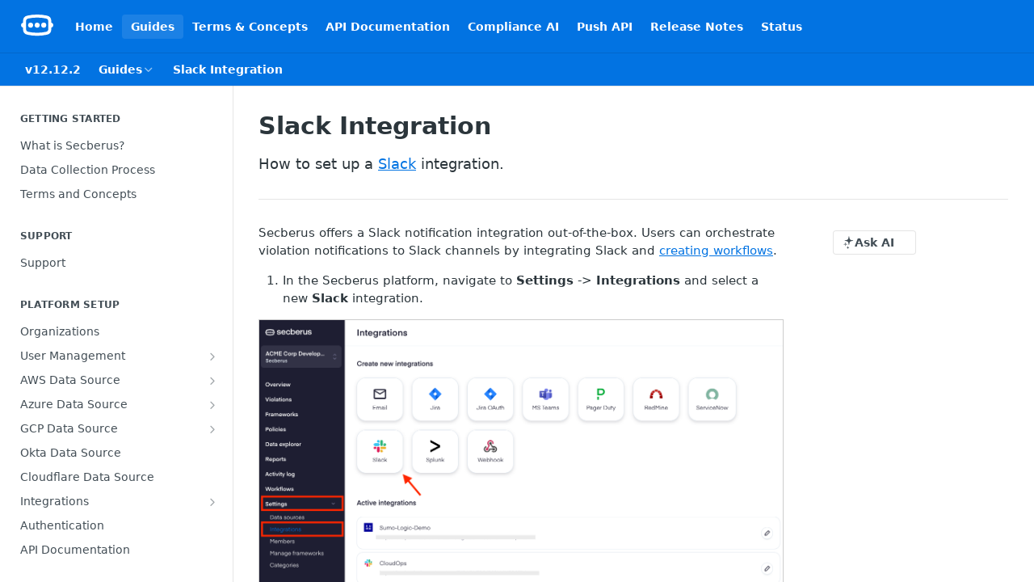

--- FILE ---
content_type: text/html; charset=utf-8
request_url: https://secberus-docs.readme.io/docs/slack-integration
body_size: 28136
content:
<!DOCTYPE html><html lang="en" style="" data-color-mode="system" class=" useReactApp  "><head><meta charset="utf-8"><meta name="readme-deploy" content="5.590.0"><meta name="readme-subdomain" content="secberus-docs"><meta name="readme-repo" content="secberus-docs-3253f495b652"><meta name="readme-version" content="12.12.2"><title>Slack Integration</title><meta name="description" content="How to set up a Slack integration." data-rh="true"><meta property="og:title" content="Slack Integration" data-rh="true"><meta property="og:description" content="How to set up a Slack integration." data-rh="true"><meta property="og:site_name" content="Secberus Documentation"><meta name="twitter:title" content="Slack Integration" data-rh="true"><meta name="twitter:description" content="How to set up a Slack integration." data-rh="true"><meta name="twitter:card" content="summary_large_image"><meta name="viewport" content="width=device-width, initial-scale=1.0"><meta property="og:image" content="https://cdn.readme.io/og-image/create?type=docs&amp;title=Slack%20Integration&amp;projectTitle=Secberus%20Documentation&amp;description=How%20to%20set%20up%20a%20Slack%20integration.&amp;logoUrl=https%3A%2F%2Ffiles.readme.io%2Fbad765c-secberus.svg&amp;color=%230273E2&amp;variant=light" data-rh="true"><meta name="twitter:image" content="https://cdn.readme.io/og-image/create?type=docs&amp;title=Slack%20Integration&amp;projectTitle=Secberus%20Documentation&amp;description=How%20to%20set%20up%20a%20Slack%20integration.&amp;logoUrl=https%3A%2F%2Ffiles.readme.io%2Fbad765c-secberus.svg&amp;color=%230273E2&amp;variant=light" data-rh="true"><meta property="og:image:width" content="1200"><meta property="og:image:height" content="630"><link id="favicon" rel="shortcut icon" href="https://files.readme.io/a36082a-favicon.svg" type="image/svg+xml"><link rel="canonical" href="https://secberus-docs.readme.io/docs/slack-integration"><script src="https://cdn.readme.io/public/js/unauthorized-redirect.js?1769701181387"></script><script src="https://cdn.readme.io/public/js/cash-dom.min.js?1769701181387"></script><link data-chunk="Footer" rel="preload" as="style" href="https://cdn.readme.io/public/hub/web/Footer.7ca87f1efe735da787ba.css">
<link data-chunk="RMDX" rel="preload" as="style" href="https://cdn.readme.io/public/hub/web/RMDX.9331f322bb5b573f9d25.css">
<link data-chunk="RMDX" rel="preload" as="style" href="https://cdn.readme.io/public/hub/web/7752.3285ba3fb2d992038206.css">
<link data-chunk="Doc" rel="preload" as="style" href="https://cdn.readme.io/public/hub/web/Doc.99aa4350129973ca11a0.css">
<link data-chunk="Doc" rel="preload" as="style" href="https://cdn.readme.io/public/hub/web/5346.24ba6c3a67360a6d99aa.css">
<link data-chunk="SuperHubSearch" rel="preload" as="style" href="https://cdn.readme.io/public/hub/web/SuperHubSearch.0a07c236f7325e708425.css">
<link data-chunk="Header" rel="preload" as="style" href="https://cdn.readme.io/public/hub/web/Header.82413ef8974544a1864f.css">
<link data-chunk="Containers-EndUserContainer" rel="preload" as="style" href="https://cdn.readme.io/public/hub/web/Containers-EndUserContainer.3b855d9c94407527758f.css">
<link data-chunk="main" rel="preload" as="style" href="https://cdn.readme.io/public/hub/web/main.e535d1333e0ea1ac9c02.css">
<link data-chunk="main" rel="preload" as="style" href="https://cdn.readme.io/public/hub/web/ui-styles.8c62d2f8a6b576ec1aca.css">
<link data-chunk="main" rel="preload" as="script" href="https://cdn.readme.io/public/hub/web/main.52592d2fc9eb29c8e2b0.js">
<link data-chunk="routes-SuperHub" rel="preload" as="script" href="https://cdn.readme.io/public/hub/web/routes-SuperHub.352f6ae3496e6a32b329.js">
<link data-chunk="Containers-EndUserContainer" rel="preload" as="script" href="https://cdn.readme.io/public/hub/web/Containers-EndUserContainer.bd8e87167ddad537bf76.js">
<link data-chunk="Header" rel="preload" as="script" href="https://cdn.readme.io/public/hub/web/Header.06af58502a828bf9b23f.js">
<link data-chunk="SuperHubSearch" rel="preload" as="script" href="https://cdn.readme.io/public/hub/web/3766.649eaa2b700c2449e689.js">
<link data-chunk="SuperHubSearch" rel="preload" as="script" href="https://cdn.readme.io/public/hub/web/6123.a2ef3290db790599acca.js">
<link data-chunk="SuperHubSearch" rel="preload" as="script" href="https://cdn.readme.io/public/hub/web/6146.f99bcbc8d654cc36d7c8.js">
<link data-chunk="SuperHubSearch" rel="preload" as="script" href="https://cdn.readme.io/public/hub/web/8836.dbe2a8b6a6809625282d.js">
<link data-chunk="SuperHubSearch" rel="preload" as="script" href="https://cdn.readme.io/public/hub/web/SuperHubSearch.096cfc3639d6f9c74ec8.js">
<link data-chunk="routes-SuperHub-Routes" rel="preload" as="script" href="https://cdn.readme.io/public/hub/web/routes-SuperHub-Routes.bc9bea6baac181c4ec75.js">
<link data-chunk="Doc" rel="preload" as="script" href="https://cdn.readme.io/public/hub/web/6563.536d53a51a39205d3d9b.js">
<link data-chunk="Doc" rel="preload" as="script" href="https://cdn.readme.io/public/hub/web/6652.3900ee39f7cfe0a89511.js">
<link data-chunk="Doc" rel="preload" as="script" href="https://cdn.readme.io/public/hub/web/3781.e78b96a01630dde138be.js">
<link data-chunk="Doc" rel="preload" as="script" href="https://cdn.readme.io/public/hub/web/4581.98a46ad91ab550808446.js">
<link data-chunk="Doc" rel="preload" as="script" href="https://cdn.readme.io/public/hub/web/6349.f5fb17d5665e02ff626d.js">
<link data-chunk="Doc" rel="preload" as="script" href="https://cdn.readme.io/public/hub/web/5346.68c7edef167f51991aae.js">
<link data-chunk="Doc" rel="preload" as="script" href="https://cdn.readme.io/public/hub/web/4644.daf552d08b2238db683d.js">
<link data-chunk="Doc" rel="preload" as="script" href="https://cdn.readme.io/public/hub/web/6922.ce4a6896ba5641ccc688.js">
<link data-chunk="Doc" rel="preload" as="script" href="https://cdn.readme.io/public/hub/web/3401.488a750b8c4c56d45f56.js">
<link data-chunk="Doc" rel="preload" as="script" href="https://cdn.readme.io/public/hub/web/Doc.959d45beb93793c70b5d.js">
<link data-chunk="ConnectMetadata" rel="preload" as="script" href="https://cdn.readme.io/public/hub/web/ConnectMetadata.47a4904ddb7a63d98f7b.js">
<link data-chunk="RMDX" rel="preload" as="script" href="https://cdn.readme.io/public/hub/web/8424.7ca51ba764db137ea058.js">
<link data-chunk="RMDX" rel="preload" as="script" href="https://cdn.readme.io/public/hub/web/8956.3758e76c308f3296d797.js">
<link data-chunk="RMDX" rel="preload" as="script" href="https://cdn.readme.io/public/hub/web/8850.375069a2e833ef27cc95.js">
<link data-chunk="RMDX" rel="preload" as="script" href="https://cdn.readme.io/public/hub/web/6825.51c479bcb6c34d8905c6.js">
<link data-chunk="RMDX" rel="preload" as="script" href="https://cdn.readme.io/public/hub/web/7752.e52ce1d081d91e5774db.js">
<link data-chunk="RMDX" rel="preload" as="script" href="https://cdn.readme.io/public/hub/web/4986.fac87e41ab2b319a47b8.js">
<link data-chunk="RMDX" rel="preload" as="script" href="https://cdn.readme.io/public/hub/web/RMDX.00ef4af36b1951127c26.js">
<link data-chunk="Footer" rel="preload" as="script" href="https://cdn.readme.io/public/hub/web/Footer.dad73322159a06fdea08.js">
<link data-chunk="main" rel="stylesheet" href="https://cdn.readme.io/public/hub/web/ui-styles.8c62d2f8a6b576ec1aca.css">
<link data-chunk="main" rel="stylesheet" href="https://cdn.readme.io/public/hub/web/main.e535d1333e0ea1ac9c02.css">
<link data-chunk="Containers-EndUserContainer" rel="stylesheet" href="https://cdn.readme.io/public/hub/web/Containers-EndUserContainer.3b855d9c94407527758f.css">
<link data-chunk="Header" rel="stylesheet" href="https://cdn.readme.io/public/hub/web/Header.82413ef8974544a1864f.css">
<link data-chunk="SuperHubSearch" rel="stylesheet" href="https://cdn.readme.io/public/hub/web/SuperHubSearch.0a07c236f7325e708425.css">
<link data-chunk="Doc" rel="stylesheet" href="https://cdn.readme.io/public/hub/web/5346.24ba6c3a67360a6d99aa.css">
<link data-chunk="Doc" rel="stylesheet" href="https://cdn.readme.io/public/hub/web/Doc.99aa4350129973ca11a0.css">
<link data-chunk="RMDX" rel="stylesheet" href="https://cdn.readme.io/public/hub/web/7752.3285ba3fb2d992038206.css">
<link data-chunk="RMDX" rel="stylesheet" href="https://cdn.readme.io/public/hub/web/RMDX.9331f322bb5b573f9d25.css">
<link data-chunk="Footer" rel="stylesheet" href="https://cdn.readme.io/public/hub/web/Footer.7ca87f1efe735da787ba.css"><!-- CUSTOM CSS--><style title="rm-custom-css">:root{--project-color-primary:#0273E2;--project-color-inverse:#fff;--recipe-button-color:#0273E2;--recipe-button-color-hover:#01407d;--recipe-button-color-active:#01264a;--recipe-button-color-focus:rgba(2, 115, 226, 0.25);--recipe-button-color-disabled:#b2d8fe}[id=enterprise] .ReadMeUI[is=AlgoliaSearch]{--project-color-primary:#0273E2;--project-color-inverse:#fff}a{color:var(--color-link-primary,#0273e2)}a:hover{color:var(--color-link-primary-darken-5,#01407d)}a.text-muted:hover{color:var(--color-link-primary,#0273e2)}.btn.btn-primary{background-color:#0273e2}.btn.btn-primary:hover{background-color:#01407d}.theme-line #hub-landing-top h2{color:#0273e2}#hub-landing-top .btn:hover{color:#0273e2}.theme-line #hub-landing-top .btn:hover{color:#fff}.theme-solid header#hub-header #header-top{background-color:#0273e2}.theme-solid.header-gradient header#hub-header #header-top{background:linear-gradient(to bottom,#0273e2,#58c619)}.theme-solid.header-custom header#hub-header #header-top{background-image:url(undefined)}.theme-line header#hub-header #header-top{border-bottom-color:#0273e2}.theme-line header#hub-header #header-top .btn{background-color:#0273e2}header#hub-header #header-top #header-logo{width:40px;height:40px;margin-top:0;background-image:url(https://files.readme.io/bad765c-secberus.svg)}#hub-subheader-parent #hub-subheader .hub-subheader-breadcrumbs .dropdown-menu a:hover{background-color:#0273e2}#subheader-links a.active{color:#0273e2!important;box-shadow:inset 0 -2px 0 #0273e2}#subheader-links a:hover{color:#0273e2!important;box-shadow:inset 0 -2px 0 #0273e2;opacity:.7}.discussion .submit-vote.submit-vote-parent.voted a.submit-vote-button{background-color:#0273e2}section#hub-discuss .discussion a .discuss-body h4{color:#0273e2}section#hub-discuss .discussion a:hover .discuss-body h4{color:#01407d}#hub-subheader-parent #hub-subheader.sticky-header.sticky{border-bottom-color:#0273e2}#hub-subheader-parent #hub-subheader.sticky-header.sticky .search-box{border-bottom-color:#0273e2}#hub-search-results h3 em{color:#0273e2}.main_background,.tag-item{background:#0273e2!important}.main_background:hover{background:#01407d!important}.main_color{color:#0273e2!important}.border_bottom_main_color{border-bottom:2px solid #0273e2}.main_color_hover:hover{color:#0273e2!important}section#hub-discuss h1{color:#0273e2}#hub-reference .hub-api .api-definition .api-try-it-out.active{border-color:#0273e2;background-color:#0273e2}#hub-reference .hub-api .api-definition .api-try-it-out.active:hover{background-color:#01407d;border-color:#01407d}#hub-reference .hub-api .api-definition .api-try-it-out:hover{border-color:#0273e2;color:#0273e2}#hub-reference .hub-reference .logs .logs-empty .logs-login-button,#hub-reference .hub-reference .logs .logs-login .logs-login-button{background-color:var(--project-color-primary,#0273e2);border-color:var(--project-color-primary,#0273e2)}#hub-reference .hub-reference .logs .logs-empty .logs-login-button:hover,#hub-reference .hub-reference .logs .logs-login .logs-login-button:hover{background-color:#01407d;border-color:#01407d}#hub-reference .hub-reference .logs .logs-empty>svg>path,#hub-reference .hub-reference .logs .logs-login>svg>path{fill:#0273e2;fill:var(--project-color-primary,#0273e2)}#hub-reference .hub-reference .logs:last-child .logs-empty,#hub-reference .hub-reference .logs:last-child .logs-login{margin-bottom:35px}#hub-reference .hub-reference .hub-reference-section .hub-reference-left header .hub-reference-edit:hover{color:#0273e2}.main-color-accent{border-bottom:3px solid #0273e2;padding-bottom:8px}</style><meta name="loadedProject" content="secberus-docs"><script>var storedColorMode = `system` === 'system' ? window.localStorage.getItem('color-scheme') : `system`
document.querySelector('[data-color-mode]').setAttribute('data-color-mode', storedColorMode)</script><script id="config" type="application/json" data-json="{&quot;algoliaIndex&quot;:&quot;readme_search_v2&quot;,&quot;amplitude&quot;:{&quot;apiKey&quot;:&quot;dc8065a65ef83d6ad23e37aaf014fc84&quot;,&quot;enabled&quot;:true},&quot;asset_url&quot;:&quot;https://cdn.readme.io&quot;,&quot;dashDomain&quot;:&quot;dash.readme.com&quot;,&quot;domain&quot;:&quot;readme.io&quot;,&quot;domainFull&quot;:&quot;https://dash.readme.com&quot;,&quot;encryptedLocalStorageKey&quot;:&quot;ekfls-2025-03-27&quot;,&quot;fullstory&quot;:{&quot;enabled&quot;:true,&quot;orgId&quot;:&quot;FSV9A&quot;},&quot;git&quot;:{&quot;sync&quot;:{&quot;bitbucket&quot;:{&quot;installationLink&quot;:&quot;https://developer.atlassian.com/console/install/310151e6-ca1a-4a44-9af6-1b523fea0561?signature=AYABeMn9vqFkrg%2F1DrJAQxSyVf4AAAADAAdhd3Mta21zAEthcm46YXdzOmttczp1cy13ZXN0LTI6NzA5NTg3ODM1MjQzOmtleS83MDVlZDY3MC1mNTdjLTQxYjUtOWY5Yi1lM2YyZGNjMTQ2ZTcAuAECAQB4IOp8r3eKNYw8z2v%2FEq3%2FfvrZguoGsXpNSaDveR%2FF%2Fo0BHUxIjSWx71zNK2RycuMYSgAAAH4wfAYJKoZIhvcNAQcGoG8wbQIBADBoBgkqhkiG9w0BBwEwHgYJYIZIAWUDBAEuMBEEDOJgARbqndU9YM%2FRdQIBEIA7unpCah%2BIu53NA72LkkCDhNHOv%2BgRD7agXAO3jXqw0%2FAcBOB0%2F5LmpzB5f6B1HpkmsAN2i2SbsFL30nkAB2F3cy1rbXMAS2Fybjphd3M6a21zOmV1LXdlc3QtMTo3MDk1ODc4MzUyNDM6a2V5LzQ2MzBjZTZiLTAwYzMtNGRlMi04NzdiLTYyN2UyMDYwZTVjYwC4AQICAHijmwVTMt6Oj3F%2B0%2B0cVrojrS8yZ9ktpdfDxqPMSIkvHAGT%[base64]%2BMHwGCSqGSIb3DQEHBqBvMG0CAQAwaAYJKoZIhvcNAQcBMB4GCWCGSAFlAwQBLjARBAzzWhThsIgJwrr%2FY2ECARCAOxoaW9pob21lweyAfrIm6Fw7gd8D%2B%2F8LHk4rl3jjULDM35%2FVPuqBrqKunYZSVCCGNGB3RqpQJr%2FasASiAgAAAAAMAAAQAAAAAAAAAAAAAAAAAEokowLKsF1tMABEq%2BKNyJP%2F%2F%2F%2F%2FAAAAAQAAAAAAAAAAAAAAAQAAADJLzRcp6MkqKR43PUjOiRxxbxXYhLc6vFXEutK3%2BQ71yuPq4dC8pAHruOVQpvVcUSe8dptV8c7wR8BTJjv%2F%2FNe8r0g%3D&amp;product=bitbucket&quot;}}},&quot;metrics&quot;:{&quot;billingCronEnabled&quot;:&quot;true&quot;,&quot;dashUrl&quot;:&quot;https://m.readme.io&quot;,&quot;defaultUrl&quot;:&quot;https://m.readme.io&quot;,&quot;exportMaxRetries&quot;:12,&quot;wsUrl&quot;:&quot;wss://m.readme.io&quot;},&quot;micro&quot;:{&quot;baseUrl&quot;:&quot;https://micro-beta.readme.com&quot;},&quot;proxyUrl&quot;:&quot;https://try.readme.io&quot;,&quot;readmeRecaptchaSiteKey&quot;:&quot;6LesVBYpAAAAAESOCHOyo2kF9SZXPVb54Nwf3i2x&quot;,&quot;releaseVersion&quot;:&quot;5.590.0&quot;,&quot;reservedWords&quot;:{&quot;tools&quot;:[&quot;execute-request&quot;,&quot;get-code-snippet&quot;,&quot;get-endpoint&quot;,&quot;get-request-body&quot;,&quot;get-response-schema&quot;,&quot;get-server-variables&quot;,&quot;list-endpoints&quot;,&quot;list-security-schemes&quot;,&quot;list-specs&quot;,&quot;search-specs&quot;,&quot;search&quot;,&quot;fetch&quot;]},&quot;sentry&quot;:{&quot;dsn&quot;:&quot;https://3bbe57a973254129bcb93e47dc0cc46f@o343074.ingest.sentry.io/2052166&quot;,&quot;enabled&quot;:true},&quot;shMigration&quot;:{&quot;promoVideo&quot;:&quot;&quot;,&quot;forceWaitlist&quot;:false,&quot;migrationPreview&quot;:false},&quot;sslBaseDomain&quot;:&quot;readmessl.com&quot;,&quot;sslGenerationService&quot;:&quot;ssl.readmessl.com&quot;,&quot;stripePk&quot;:&quot;pk_live_5103PML2qXbDukVh7GDAkQoR4NSuLqy8idd5xtdm9407XdPR6o3bo663C1ruEGhXJjpnb2YCpj8EU1UvQYanuCjtr00t1DRCf2a&quot;,&quot;superHub&quot;:{&quot;newProjectsEnabled&quot;:true},&quot;wootric&quot;:{&quot;accountToken&quot;:&quot;NPS-122b75a4&quot;,&quot;enabled&quot;:true}}"></script></head><body class="body-none theme-solid header-solid header-bg-size-auto header-bg-pos-tl header-overlay-triangles reference-layout-row lumosity-normal "><div id="ssr-top"></div><div id="ssr-main"><div class="App ThemeContext ThemeContext_dark ThemeContext_classic" style="--color-primary:#0273E2;--color-primary-inverse:#fff;--color-primary-alt:#58c619;--color-primary-darken-10:#0259af;--color-primary-darken-20:#01407d;--color-primary-alpha-25:rgba(2, 115, 226, 0.25);--color-link-primary:#0273E2;--color-link-primary-darken-5:#0266c9;--color-link-primary-darken-10:#0259af;--color-link-primary-darken-20:#01407d;--color-link-primary-alpha-50:rgba(2, 115, 226, 0.5);--color-link-primary-alpha-25:rgba(2, 115, 226, 0.25);--color-link-background:rgba(2, 115, 226, 0.09);--color-link-text:#fff;--color-login-link:#018ef5;--color-login-link-text:#fff;--color-login-link-darken-10:#0171c2;--color-login-link-primary-alpha-50:rgba(1, 142, 245, 0.5)"><div class="SuperHub2RNxzk6HzHiJ"><div class="ContentWithOwlbotx4PaFDoA1KMz"><div class="ContentWithOwlbot-content2X1XexaN8Lf2"><header class="Header3zzata9F_ZPQ rm-Header_classic Header_collapsible3n0YXfOvb_Al rm-Header"><div class="rm-Header-top Header-topuTMpygDG4e1V Header-top_classic3g7Q6zoBy8zh"><div class="rm-Container rm-Container_flex"><div style="outline:none" tabindex="-1"><a href="#content" target="_self" class="Button Button_md rm-JumpTo Header-jumpTo3IWKQXmhSI5D Button_primary">Jump to Content</a></div><div class="rm-Header-left Header-leftADQdGVqx1wqU"><a class="rm-Logo Header-logo1Xy41PtkzbdG" href="/" target="_self"><img alt="Secberus Documentation" class="rm-Logo-img rm-Logo-img_lg Header-logo-img3YvV4lcGKkeb" src="https://files.readme.io/bad765c-secberus.svg"/></a><a class="Button Button_md rm-Header-link rm-Header-top-link Button_slate_text Header-link2tXYTgXq85zW" href="/" target="_self">Home</a><a aria-current="page" class="Button Button_md rm-Header-link rm-Header-top-link Button_slate_text rm-Header-top-link_active Header-link2tXYTgXq85zW active" href="/docs" target="_self">Guides</a><a class="Button Button_md rm-Header-link rm-Header-top-link Button_slate_text Header-link2tXYTgXq85zW" href="https://secberus-docs.readme.io/docs/terms-concepts" target="_self" to="https://secberus-docs.readme.io/docs/terms-concepts">Terms &amp; Concepts</a><a class="Button Button_md rm-Header-link rm-Header-top-link Button_slate_text Header-link2tXYTgXq85zW" href="https://secberus-docs.readme.io/reference" target="_self" to="https://secberus-docs.readme.io/reference">API Documentation</a><a class="Button Button_md rm-Header-link rm-Header-top-link Button_slate_text Header-link2tXYTgXq85zW" href="https://secberus-docs.readme.io/docs/overview-2" target="_self" to="https://secberus-docs.readme.io/docs/overview-2">Compliance AI</a><a class="Button Button_md rm-Header-link rm-Header-top-link Button_slate_text Header-link2tXYTgXq85zW" href="https://secberus-docs.readme.io/docs/overview-1" target="_self" to="https://secberus-docs.readme.io/docs/overview-1">Push API</a><a class="Button Button_md rm-Header-link rm-Header-top-link Button_slate_text Header-link2tXYTgXq85zW" href="/changelog" target="_self">Release Notes</a><a class="Button Button_md rm-Header-link rm-Header-top-link Button_slate_text Header-link2tXYTgXq85zW" href="https://secberus.statuspage.io/" target="_self" to="https://secberus.statuspage.io/">Status</a></div><div class="rm-Header-left Header-leftADQdGVqx1wqU Header-left_mobile1RG-X93lx6PF"><div><button aria-label="Toggle navigation menu" class="icon-menu menu3d6DYNDa3tk5" type="button"></button><div class=""><div class="Flyout95xhYIIoTKtc undefined rm-Flyout" data-testid="flyout"><div class="MobileFlyout1hHJpUd-nYkd"><a class="rm-MobileFlyout-item NavItem-item1gDDTqaXGhm1 NavItem-item_mobile1qG3gd-Mkck- " href="/" target="_self"><i class="icon-landing-page-2 NavItem-badge1qOxpfTiALoz rm-Header-bottom-link-icon"></i><span class="NavItem-textSlZuuL489uiw">Home</span></a><a aria-current="page" class="rm-MobileFlyout-item NavItem-item1gDDTqaXGhm1 NavItem-item_mobile1qG3gd-Mkck-  active" href="/docs" target="_self"><i class="icon-guides NavItem-badge1qOxpfTiALoz rm-Header-bottom-link-icon"></i><span class="NavItem-textSlZuuL489uiw">Guides</span></a><a class="rm-MobileFlyout-item NavItem-item1gDDTqaXGhm1 NavItem-item_mobile1qG3gd-Mkck- " href="/reference" target="_self"><i class="icon-references NavItem-badge1qOxpfTiALoz rm-Header-bottom-link-icon"></i><span class="NavItem-textSlZuuL489uiw">API Reference</span></a><a class="rm-MobileFlyout-item NavItem-item1gDDTqaXGhm1 NavItem-item_mobile1qG3gd-Mkck- " href="/changelog" target="_self"><i class="icon-changelog NavItem-badge1qOxpfTiALoz rm-Header-bottom-link-icon"></i><span class="NavItem-textSlZuuL489uiw">Release Notes</span></a><div class="NavItem-item1gDDTqaXGhm1 NavItem-item_inactiveMQoyhN045qAn">v<!-- -->12.12.2</div><hr class="MobileFlyout-divider10xf7R2X1MeW"/><a class="rm-MobileFlyout-item NavItem-item1gDDTqaXGhm1 NavItem-item_mobile1qG3gd-Mkck- NavItem_dropdown-muted1xJVuczwGc74" href="/" target="_self">Home</a><a aria-current="page" class="rm-MobileFlyout-item NavItem-item1gDDTqaXGhm1 NavItem-item_mobile1qG3gd-Mkck- NavItem_dropdown-muted1xJVuczwGc74 active" href="/docs" target="_self">Guides</a><a class="rm-MobileFlyout-item NavItem-item1gDDTqaXGhm1 NavItem-item_mobile1qG3gd-Mkck- NavItem_dropdown-muted1xJVuczwGc74" href="https://secberus-docs.readme.io/docs/terms-concepts" rel="noopener" target="_blank" to="https://secberus-docs.readme.io/docs/terms-concepts">Terms &amp; Concepts</a><a class="rm-MobileFlyout-item NavItem-item1gDDTqaXGhm1 NavItem-item_mobile1qG3gd-Mkck- NavItem_dropdown-muted1xJVuczwGc74" href="https://secberus-docs.readme.io/reference" rel="noopener" target="_blank" to="https://secberus-docs.readme.io/reference">API Documentation</a><a class="rm-MobileFlyout-item NavItem-item1gDDTqaXGhm1 NavItem-item_mobile1qG3gd-Mkck- NavItem_dropdown-muted1xJVuczwGc74" href="https://secberus-docs.readme.io/docs/overview-2" rel="noopener" target="_blank" to="https://secberus-docs.readme.io/docs/overview-2">Compliance AI</a><a class="rm-MobileFlyout-item NavItem-item1gDDTqaXGhm1 NavItem-item_mobile1qG3gd-Mkck- NavItem_dropdown-muted1xJVuczwGc74" href="https://secberus-docs.readme.io/docs/overview-1" rel="noopener" target="_blank" to="https://secberus-docs.readme.io/docs/overview-1">Push API</a><a class="rm-MobileFlyout-item NavItem-item1gDDTqaXGhm1 NavItem-item_mobile1qG3gd-Mkck- NavItem_dropdown-muted1xJVuczwGc74" href="/changelog" target="_self">Release Notes</a><a class="rm-MobileFlyout-item NavItem-item1gDDTqaXGhm1 NavItem-item_mobile1qG3gd-Mkck- NavItem_dropdown-muted1xJVuczwGc74" href="https://secberus.statuspage.io/" rel="noopener" target="_blank" to="https://secberus.statuspage.io/">Status</a><a class="MobileFlyout-logo3Lq1eTlk1K76 Header-logo1Xy41PtkzbdG rm-Logo" href="/" target="_self"><img alt="Secberus Documentation" class="Header-logo-img3YvV4lcGKkeb rm-Logo-img" src="https://files.readme.io/bad765c-secberus.svg"/></a></div></div></div></div><div class="Header-left-nav2xWPWMNHOGf_"><i aria-hidden="true" class="icon-guides Header-left-nav-icon10glJKFwewOv"></i>Guides</div></div><div class="rm-Header-right Header-right21PC2XTT6aMg"><span class="Header-right_desktop14ja01RUQ7HE"></span><div class="Header-searchtb6Foi0-D9Vx"><button aria-label="Search ⌘k" class="rm-SearchToggle" data-symbol="⌘"><div class="rm-SearchToggle-icon icon-search1"></div></button></div><div class="ThemeToggle-wrapper1ZcciJoF3Lq3 Dropdown Dropdown_closed" data-testid="dropdown-container"><button aria-label="Toggle color scheme" id="ThemeToggle-button-static-id-placeholder" aria-haspopup="dialog" class="Button Button_sm rm-ThemeToggle ThemeToggle2xLp9tbEJ0XB Dropdown-toggle Button_primary_ghost Button_primary" type="button"><svg aria-labelledby="ThemeToggle-button-static-id-placeholder" class="Icon ThemeToggle-Icon22I6nqvxacln ThemeToggle-Icon_active2ocLaPY47U28" role="img" viewBox="0 0 24 24"><path class="ThemeToggle-Icon-raysbSO3FKsq2hn" d="M12 2v2"></path><path d="M14.837 16.385a6 6 0 1 1-7.223-7.222c.624-.147.97.66.715 1.248a4 4 0 0 0 5.26 5.259c.589-.255 1.396.09 1.248.715"></path><path d="M16 12a4 4 0 0 0-4-4"></path><path class="ThemeToggle-Icon-raysbSO3FKsq2hn" d="m19 5-1.256 1.256"></path><path class="ThemeToggle-Icon-raysbSO3FKsq2hn" d="M20 12h2"></path></svg><svg aria-labelledby="ThemeToggle-button-static-id-placeholder" class="Icon ThemeToggle-Icon22I6nqvxacln ThemeToggle-Icon_dark3c1eP_qTU7uF" role="img" viewBox="0 0 24 24"><path d="M19 14.79C18.8427 16.4922 18.2039 18.1144 17.1582 19.4668C16.1126 20.8192 14.7035 21.8458 13.0957 22.4265C11.4879 23.0073 9.74798 23.1181 8.0795 22.7461C6.41102 22.3741 4.88299 21.5345 3.67423 20.3258C2.46546 19.117 1.62594 17.589 1.25391 15.9205C0.881876 14.252 0.992717 12.5121 1.57346 10.9043C2.1542 9.29651 3.18083 7.88737 4.53321 6.84175C5.8856 5.79614 7.5078 5.15731 9.21 5C8.21341 6.34827 7.73385 8.00945 7.85853 9.68141C7.98322 11.3534 8.70386 12.9251 9.8894 14.1106C11.0749 15.2961 12.6466 16.0168 14.3186 16.1415C15.9906 16.2662 17.6517 15.7866 19 14.79Z"></path><path class="ThemeToggle-Icon-star2kOSzvXrVCbT" d="M18.3707 1C18.3707 3.22825 16.2282 5.37069 14 5.37069C16.2282 5.37069 18.3707 7.51313 18.3707 9.74138C18.3707 7.51313 20.5132 5.37069 22.7414 5.37069C20.5132 5.37069 18.3707 3.22825 18.3707 1Z"></path></svg><svg aria-labelledby="ThemeToggle-button-static-id-placeholder" class="Icon ThemeToggle-Icon22I6nqvxacln" role="img" viewBox="0 0 24 24"><path class="ThemeToggle-Icon-raysbSO3FKsq2hn" d="M12 1V3"></path><path class="ThemeToggle-Icon-raysbSO3FKsq2hn" d="M18.36 5.64L19.78 4.22"></path><path class="ThemeToggle-Icon-raysbSO3FKsq2hn" d="M21 12H23"></path><path class="ThemeToggle-Icon-raysbSO3FKsq2hn" d="M18.36 18.36L19.78 19.78"></path><path class="ThemeToggle-Icon-raysbSO3FKsq2hn" d="M12 21V23"></path><path class="ThemeToggle-Icon-raysbSO3FKsq2hn" d="M4.22 19.78L5.64 18.36"></path><path class="ThemeToggle-Icon-raysbSO3FKsq2hn" d="M1 12H3"></path><path class="ThemeToggle-Icon-raysbSO3FKsq2hn" d="M4.22 4.22L5.64 5.64"></path><path d="M12 17C14.7614 17 17 14.7614 17 12C17 9.23858 14.7614 7 12 7C9.23858 7 7 9.23858 7 12C7 14.7614 9.23858 17 12 17Z"></path></svg></button></div></div></div></div><div class="Header-bottom2eLKOFXMEmh5 Header-bottom_classic rm-Header-bottom"><div class="rm-Container rm-Container_flex"><nav aria-label="Primary navigation" class="Header-leftADQdGVqx1wqU Header-subnavnVH8URdkgvEl" role="navigation"><span class="Truncate1OzxBYrNNfH3 VersionDropdown1GXDUTxJ1T95 VersionDropdown_inactive rm-Header-bottom-link" style="--Truncate-max-width:150px">v12.12.2</span><div class="rm-NavLinksDropdown Dropdown Dropdown_closed" data-testid="dropdown-container"><div class="Dropdown-toggle" aria-haspopup="dialog"><button class="rm-Header-link rm-Header-bottom-link NavItem2xSfFaVqfRjy Button Button_slate_text Button_md" type="button"><span>Guides</span><i class="NavItem-chevron3ZtU4bd1q5sy icon-chevron-down"></i></button></div></div><span class="rm-Header-link rm-Header-bottom-link NavItem2xSfFaVqfRjy NavItem_inactive1YE6SGanIJp5">Slack Integration</span></nav><button align="center" justify="between" style="--flex-gap:var(--xs)" class="Button Button_sm Flex Flex_row MobileSubnav1DsTfasXloM2 Button_contrast Button_contrast_outline" type="button"><span class="Button-label">Slack Integration</span><span class="IconWrapper Icon-wrapper2z2wVIeGsiUy"><span class="Icon3_D2ysxFZ_ll Icon-empty6PuNZVw0joPv" style="--icon-color:inherit;--icon-size:inherit;--icon-stroke-width:2px"></span></span></button></div></div><div class="hub-search-results--reactApp " id="hub-search-results"><div class="hub-container"><div class="modal-backdrop rm-SearchModal" role="button" tabindex="0"><div aria-label="Search Dialog" class="SuperHubSearchI_obvfvvQi4g" id="AppSearch" role="tabpanel" tabindex="0"><div data-focus-guard="true" tabindex="-1" style="width:1px;height:0px;padding:0;overflow:hidden;position:fixed;top:1px;left:1px"></div><div data-focus-lock-disabled="disabled" class="SuperHubSearch-container2BhYey2XE-Ij"><div class="SuperHubSearch-col1km8vLFgOaYj"><div class="SearchBoxnZBxftziZGcz"><input aria-label="Search" autoCapitalize="off" autoComplete="off" autoCorrect="off" spellcheck="false" tabindex="0" aria-required="false" class="Input Input_md SearchBox-inputR4jffU8l10iF" type="search" value=""/></div><div class="SearchTabs3rNhUK3HjrRJ"><div class="Tabs Tabs-list" role="tablist"><div aria-label="All" aria-selected="true" class="SearchTabs-tab1TrpmhQv840T Tabs-listItem Tabs-listItem_active" role="tab" tabindex="1"><span class="SearchTabs-tab1TrpmhQv840T"><span class="IconWrapper Icon-wrapper2z2wVIeGsiUy"><span class="Icon3_D2ysxFZ_ll Icon-empty6PuNZVw0joPv icon" style="--icon-color:inherit;--icon-size:inherit;--icon-stroke-width:2px"></span></span>All</span></div><div aria-label="Pages" aria-selected="false" class="SearchTabs-tab1TrpmhQv840T Tabs-listItem" role="tab" tabindex="1"><span class="SearchTabs-tab1TrpmhQv840T"><span class="IconWrapper Icon-wrapper2z2wVIeGsiUy"><span class="Icon3_D2ysxFZ_ll Icon-empty6PuNZVw0joPv icon" style="--icon-color:inherit;--icon-size:inherit;--icon-stroke-width:2px"></span></span>Pages</span></div></div></div><div class="rm-SearchModal-empty SearchResults35_kFOb1zvxX SearchResults_emptyiWzyXErtNcQJ"><span class="IconWrapper Icon-wrapper2z2wVIeGsiUy"><span class="Icon3_D2ysxFZ_ll Icon-empty6PuNZVw0joPv rm-SearchModal-empty-icon icon icon-search" style="--icon-color:inherit;--icon-size:var(--icon-md);--icon-stroke-width:2px"></span></span><h6 class="Title Title6 rm-SearchModal-empty-text">Start typing to search…</h6></div></div></div><div data-focus-guard="true" tabindex="-1" style="width:1px;height:0px;padding:0;overflow:hidden;position:fixed;top:1px;left:1px"></div></div></div></div></div></header><main class="SuperHubDoc3Z-1XSVTg-Q1 rm-Guides" id="content"><div class="SuperHubDoc-container2RY1FPE4Ewze rm-Container rm-Container_flex"><nav aria-label="Secondary navigation" class="rm-Sidebar hub-sidebar reference-redesign Nav3C5f8FcjkaHj rm-Sidebar_guides" id="hub-sidebar" role="navigation"><div class="Sidebar1t2G1ZJq-vU1 rm-Sidebar hub-sidebar-content"><section class="Sidebar-listWrapper6Q9_yUrG906C rm-Sidebar-section"><h2 class="Sidebar-headingTRQyOa2pk0gh rm-Sidebar-heading">Getting Started</h2><ul class="Sidebar-list_sidebarLayout3RaX72iQNOEI Sidebar-list3cZWQLaBf9k8 rm-Sidebar-list"><li class="Sidebar-item23D-2Kd61_k3"><a class="Sidebar-link2Dsha-r-GKh2 childless text-wrap rm-Sidebar-link" target="_self" href="/docs/getting-started"><span class="Sidebar-link-textLuTE1ySm4Kqn"><span class="Sidebar-link-text_label1gCT_uPnx7Gu">What is Secberus?</span></span></a></li><li class="Sidebar-item23D-2Kd61_k3"><a class="Sidebar-link2Dsha-r-GKh2 childless text-wrap rm-Sidebar-link" target="_self" href="/docs/architecture-deployment-model"><span class="Sidebar-link-textLuTE1ySm4Kqn"><span class="Sidebar-link-text_label1gCT_uPnx7Gu">Data Collection Process</span></span></a></li><li class="Sidebar-item23D-2Kd61_k3"><a class="Sidebar-link2Dsha-r-GKh2 childless text-wrap rm-Sidebar-link" target="_self" href="/docs/terms-concepts"><span class="Sidebar-link-textLuTE1ySm4Kqn"><span class="Sidebar-link-text_label1gCT_uPnx7Gu">Terms and Concepts</span></span></a></li></ul></section><section class="Sidebar-listWrapper6Q9_yUrG906C rm-Sidebar-section"><h2 class="Sidebar-headingTRQyOa2pk0gh rm-Sidebar-heading">Support</h2><ul class="Sidebar-list_sidebarLayout3RaX72iQNOEI Sidebar-list3cZWQLaBf9k8 rm-Sidebar-list"><li class="Sidebar-item23D-2Kd61_k3"><a class="Sidebar-link2Dsha-r-GKh2 childless text-wrap rm-Sidebar-link" target="_self" href="/docs/support-home"><span class="Sidebar-link-textLuTE1ySm4Kqn"><span class="Sidebar-link-text_label1gCT_uPnx7Gu">Support</span></span></a></li></ul></section><section class="Sidebar-listWrapper6Q9_yUrG906C rm-Sidebar-section"><h2 class="Sidebar-headingTRQyOa2pk0gh rm-Sidebar-heading">Platform Setup</h2><ul class="Sidebar-list_sidebarLayout3RaX72iQNOEI Sidebar-list3cZWQLaBf9k8 rm-Sidebar-list"><li class="Sidebar-item23D-2Kd61_k3"><a class="Sidebar-link2Dsha-r-GKh2 childless text-wrap rm-Sidebar-link" target="_self" href="/docs/organizations"><span class="Sidebar-link-textLuTE1ySm4Kqn"><span class="Sidebar-link-text_label1gCT_uPnx7Gu">Organizations</span></span></a></li><li class="Sidebar-item23D-2Kd61_k3"><a class="Sidebar-link2Dsha-r-GKh2 Sidebar-link_parent text-wrap rm-Sidebar-link" target="_self" href="/docs/user-management"><span class="Sidebar-link-textLuTE1ySm4Kqn"><span class="Sidebar-link-text_label1gCT_uPnx7Gu">User Management</span></span><button aria-expanded="false" aria-label="Show subpages for User Management" class="Sidebar-link-buttonWrapper3hnFHNku8_BJ" type="button"><i aria-hidden="true" class="Sidebar-link-iconnjiqEiZlPn0W Sidebar-link-expandIcon2yVH6SarI6NW icon-chevron-rightward"></i></button></a><ul class="subpages Sidebar-list3cZWQLaBf9k8 rm-Sidebar-list"><li class="Sidebar-item23D-2Kd61_k3"><a class="Sidebar-link2Dsha-r-GKh2 childless subpage text-wrap rm-Sidebar-link" target="_self" href="/docs/custom-roles"><span class="Sidebar-link-textLuTE1ySm4Kqn"><span class="Sidebar-link-text_label1gCT_uPnx7Gu">Custom Roles</span></span></a></li><li class="Sidebar-item23D-2Kd61_k3"><a class="Sidebar-link2Dsha-r-GKh2 childless subpage text-wrap rm-Sidebar-link" target="_self" href="/docs/available-attributes"><span class="Sidebar-link-textLuTE1ySm4Kqn"><span class="Sidebar-link-text_label1gCT_uPnx7Gu">Available Attributes</span></span></a></li><li class="Sidebar-item23D-2Kd61_k3"><a class="Sidebar-link2Dsha-r-GKh2 childless subpage text-wrap rm-Sidebar-link" target="_self" href="/docs/api-actions"><span class="Sidebar-link-textLuTE1ySm4Kqn"><span class="Sidebar-link-text_label1gCT_uPnx7Gu">API Action Permissions</span></span></a></li></ul></li><li class="Sidebar-item23D-2Kd61_k3"><a class="Sidebar-link2Dsha-r-GKh2 Sidebar-link_parent text-wrap rm-Sidebar-link" target="_self" href="/docs/aws-setup"><span class="Sidebar-link-textLuTE1ySm4Kqn"><span class="Sidebar-link-text_label1gCT_uPnx7Gu">AWS Data Source</span></span><button aria-expanded="false" aria-label="Show subpages for AWS Data Source" class="Sidebar-link-buttonWrapper3hnFHNku8_BJ" type="button"><i aria-hidden="true" class="Sidebar-link-iconnjiqEiZlPn0W Sidebar-link-expandIcon2yVH6SarI6NW icon-chevron-rightward"></i></button></a><ul class="subpages Sidebar-list3cZWQLaBf9k8 rm-Sidebar-list"><li class="Sidebar-item23D-2Kd61_k3"><a class="Sidebar-link2Dsha-r-GKh2 childless subpage text-wrap rm-Sidebar-link" target="_self" href="/docs/connect-using-an-aws-iam-role"><span class="Sidebar-link-textLuTE1ySm4Kqn"><span class="Sidebar-link-text_label1gCT_uPnx7Gu">AWS IAM Role</span></span></a></li><li class="Sidebar-item23D-2Kd61_k3"><a class="Sidebar-link2Dsha-r-GKh2 childless subpage text-wrap rm-Sidebar-link" target="_self" href="/docs/connect-using-an-aws-iam-user"><span class="Sidebar-link-textLuTE1ySm4Kqn"><span class="Sidebar-link-text_label1gCT_uPnx7Gu">AWS IAM User</span></span></a></li><li class="Sidebar-item23D-2Kd61_k3"><a class="Sidebar-link2Dsha-r-GKh2 childless subpage text-wrap rm-Sidebar-link" target="_self" href="/docs/aws-resources"><span class="Sidebar-link-textLuTE1ySm4Kqn"><span class="Sidebar-link-text_label1gCT_uPnx7Gu">AWS Resources Collected</span></span></a></li><li class="Sidebar-item23D-2Kd61_k3"><a class="Sidebar-link2Dsha-r-GKh2 childless subpage text-wrap rm-Sidebar-link" target="_self" href="/docs/aws-required-permissions"><span class="Sidebar-link-textLuTE1ySm4Kqn"><span class="Sidebar-link-text_label1gCT_uPnx7Gu">Required Permissions</span></span></a></li></ul></li><li class="Sidebar-item23D-2Kd61_k3"><a class="Sidebar-link2Dsha-r-GKh2 Sidebar-link_parent text-wrap rm-Sidebar-link" target="_self" href="/docs/azure-setup"><span class="Sidebar-link-textLuTE1ySm4Kqn"><span class="Sidebar-link-text_label1gCT_uPnx7Gu">Azure Data Source</span></span><button aria-expanded="false" aria-label="Show subpages for Azure Data Source" class="Sidebar-link-buttonWrapper3hnFHNku8_BJ" type="button"><i aria-hidden="true" class="Sidebar-link-iconnjiqEiZlPn0W Sidebar-link-expandIcon2yVH6SarI6NW icon-chevron-rightward"></i></button></a><ul class="subpages Sidebar-list3cZWQLaBf9k8 rm-Sidebar-list"><li class="Sidebar-item23D-2Kd61_k3"><a class="Sidebar-link2Dsha-r-GKh2 childless subpage text-wrap rm-Sidebar-link" target="_self" href="/docs/azure-resources"><span class="Sidebar-link-textLuTE1ySm4Kqn"><span class="Sidebar-link-text_label1gCT_uPnx7Gu">Azure Resources Collected</span></span></a></li><li class="Sidebar-item23D-2Kd61_k3"><a class="Sidebar-link2Dsha-r-GKh2 childless subpage text-wrap rm-Sidebar-link" target="_self" href="/docs/azure-required-permissions"><span class="Sidebar-link-textLuTE1ySm4Kqn"><span class="Sidebar-link-text_label1gCT_uPnx7Gu">Required Permissions</span></span></a></li></ul></li><li class="Sidebar-item23D-2Kd61_k3"><a class="Sidebar-link2Dsha-r-GKh2 Sidebar-link_parent text-wrap rm-Sidebar-link" target="_self" href="/docs/gcp-setup"><span class="Sidebar-link-textLuTE1ySm4Kqn"><span class="Sidebar-link-text_label1gCT_uPnx7Gu">GCP Data Source</span></span><button aria-expanded="false" aria-label="Show subpages for GCP Data Source" class="Sidebar-link-buttonWrapper3hnFHNku8_BJ" type="button"><i aria-hidden="true" class="Sidebar-link-iconnjiqEiZlPn0W Sidebar-link-expandIcon2yVH6SarI6NW icon-chevron-rightward"></i></button></a><ul class="subpages Sidebar-list3cZWQLaBf9k8 rm-Sidebar-list"><li class="Sidebar-item23D-2Kd61_k3"><a class="Sidebar-link2Dsha-r-GKh2 childless subpage text-wrap rm-Sidebar-link" target="_self" href="/docs/gcp-resources-1"><span class="Sidebar-link-textLuTE1ySm4Kqn"><span class="Sidebar-link-text_label1gCT_uPnx7Gu">GCP Resources Collected</span></span></a></li><li class="Sidebar-item23D-2Kd61_k3"><a class="Sidebar-link2Dsha-r-GKh2 childless subpage text-wrap rm-Sidebar-link" target="_self" href="/docs/gcp-required-permissions"><span class="Sidebar-link-textLuTE1ySm4Kqn"><span class="Sidebar-link-text_label1gCT_uPnx7Gu">Required Permissions</span></span></a></li><li class="Sidebar-item23D-2Kd61_k3"><a class="Sidebar-link2Dsha-r-GKh2 childless subpage text-wrap rm-Sidebar-link" target="_self" href="/docs/troubleshooting"><span class="Sidebar-link-textLuTE1ySm4Kqn"><span class="Sidebar-link-text_label1gCT_uPnx7Gu">Troubleshooting</span></span></a></li></ul></li><li class="Sidebar-item23D-2Kd61_k3"><a class="Sidebar-link2Dsha-r-GKh2 childless text-wrap rm-Sidebar-link" target="_self" href="/docs/okta-setup"><span class="Sidebar-link-textLuTE1ySm4Kqn"><span class="Sidebar-link-text_label1gCT_uPnx7Gu">Okta Data Source</span></span></a></li><li class="Sidebar-item23D-2Kd61_k3"><a class="Sidebar-link2Dsha-r-GKh2 childless text-wrap rm-Sidebar-link" target="_self" href="/docs/cloudflare-setup"><span class="Sidebar-link-textLuTE1ySm4Kqn"><span class="Sidebar-link-text_label1gCT_uPnx7Gu">Cloudflare Data Source</span></span></a></li><li class="Sidebar-item23D-2Kd61_k3"><a class="Sidebar-link2Dsha-r-GKh2 Sidebar-link_parent text-wrap rm-Sidebar-link" target="_self" href="/docs/connect-integrations"><span class="Sidebar-link-textLuTE1ySm4Kqn"><span class="Sidebar-link-text_label1gCT_uPnx7Gu">Integrations</span></span><button aria-expanded="false" aria-label="Show subpages for Integrations" class="Sidebar-link-buttonWrapper3hnFHNku8_BJ" type="button"><i aria-hidden="true" class="Sidebar-link-iconnjiqEiZlPn0W Sidebar-link-expandIcon2yVH6SarI6NW icon-chevron-rightward"></i></button></a><ul class="subpages Sidebar-list3cZWQLaBf9k8 rm-Sidebar-list"><li class="Sidebar-item23D-2Kd61_k3"><a class="Sidebar-link2Dsha-r-GKh2 childless subpage text-wrap rm-Sidebar-link" target="_self" href="/docs/archer-irm-integration"><span class="Sidebar-link-textLuTE1ySm4Kqn"><span class="Sidebar-link-text_label1gCT_uPnx7Gu">Archer IRM Integration</span></span></a></li><li class="Sidebar-item23D-2Kd61_k3"><a class="Sidebar-link2Dsha-r-GKh2 childless subpage text-wrap rm-Sidebar-link" target="_self" href="/docs/email-integration"><span class="Sidebar-link-textLuTE1ySm4Kqn"><span class="Sidebar-link-text_label1gCT_uPnx7Gu">Email Integration</span></span></a></li><li class="Sidebar-item23D-2Kd61_k3"><a class="Sidebar-link2Dsha-r-GKh2 childless subpage text-wrap rm-Sidebar-link" target="_self" href="/docs/ms-teams-integration"><span class="Sidebar-link-textLuTE1ySm4Kqn"><span class="Sidebar-link-text_label1gCT_uPnx7Gu">MS Teams Integration</span></span></a></li><li class="Sidebar-item23D-2Kd61_k3"><a class="Sidebar-link2Dsha-r-GKh2 childless subpage text-wrap rm-Sidebar-link" target="_self" href="/docs/pagerduty-integration"><span class="Sidebar-link-textLuTE1ySm4Kqn"><span class="Sidebar-link-text_label1gCT_uPnx7Gu">PagerDuty Integration</span></span></a></li><li class="Sidebar-item23D-2Kd61_k3"><a class="Sidebar-link2Dsha-r-GKh2 childless subpage text-wrap rm-Sidebar-link" target="_self" href="/docs/servicenow-integration"><span class="Sidebar-link-textLuTE1ySm4Kqn"><span class="Sidebar-link-text_label1gCT_uPnx7Gu">ServiceNow Integration</span></span></a></li><li class="Sidebar-item23D-2Kd61_k3"><a aria-current="page" class="Sidebar-link2Dsha-r-GKh2 childless subpage text-wrap rm-Sidebar-link active" target="_self" href="/docs/slack-integration"><span class="Sidebar-link-textLuTE1ySm4Kqn"><span class="Sidebar-link-text_label1gCT_uPnx7Gu">Slack Integration</span></span></a></li><li class="Sidebar-item23D-2Kd61_k3"><a class="Sidebar-link2Dsha-r-GKh2 childless subpage text-wrap rm-Sidebar-link" target="_self" href="/docs/splunk-integration"><span class="Sidebar-link-textLuTE1ySm4Kqn"><span class="Sidebar-link-text_label1gCT_uPnx7Gu">Splunk Integration</span></span></a></li><li class="Sidebar-item23D-2Kd61_k3"><a class="Sidebar-link2Dsha-r-GKh2 childless subpage text-wrap rm-Sidebar-link" target="_self" href="/docs/sumo-logic-integration"><span class="Sidebar-link-textLuTE1ySm4Kqn"><span class="Sidebar-link-text_label1gCT_uPnx7Gu">Sumo Logic Integration</span></span></a></li></ul></li><li class="Sidebar-item23D-2Kd61_k3"><a class="Sidebar-link2Dsha-r-GKh2 childless text-wrap rm-Sidebar-link" target="_self" href="/docs/okta-sso"><span class="Sidebar-link-textLuTE1ySm4Kqn"><span class="Sidebar-link-text_label1gCT_uPnx7Gu">Authentication</span></span></a></li><li class="Sidebar-item23D-2Kd61_k3"><a class="Sidebar-link2Dsha-r-GKh2 childless text-wrap rm-Sidebar-link" target="_self" href="/docs/api-documentation"><span class="Sidebar-link-textLuTE1ySm4Kqn"><span class="Sidebar-link-text_label1gCT_uPnx7Gu">API Documentation</span></span></a></li></ul></section><section class="Sidebar-listWrapper6Q9_yUrG906C rm-Sidebar-section"><h2 class="Sidebar-headingTRQyOa2pk0gh rm-Sidebar-heading">Frameworks</h2><ul class="Sidebar-list_sidebarLayout3RaX72iQNOEI Sidebar-list3cZWQLaBf9k8 rm-Sidebar-list"><li class="Sidebar-item23D-2Kd61_k3"><a class="Sidebar-link2Dsha-r-GKh2 childless text-wrap rm-Sidebar-link" target="_self" href="/docs/manage-frameworks"><span class="Sidebar-link-textLuTE1ySm4Kqn"><span class="Sidebar-link-text_label1gCT_uPnx7Gu">Frameworks</span></span></a></li><li class="Sidebar-item23D-2Kd61_k3"><a class="Sidebar-link2Dsha-r-GKh2 childless text-wrap rm-Sidebar-link" target="_self" href="/docs/framework-dashboard"><span class="Sidebar-link-textLuTE1ySm4Kqn"><span class="Sidebar-link-text_label1gCT_uPnx7Gu">Viewing Framework Compliance</span></span></a></li><li class="Sidebar-item23D-2Kd61_k3"><a class="Sidebar-link2Dsha-r-GKh2 childless text-wrap rm-Sidebar-link" target="_self" href="/docs/creating-frameworks"><span class="Sidebar-link-textLuTE1ySm4Kqn"><span class="Sidebar-link-text_label1gCT_uPnx7Gu">Creating Frameworks</span></span></a></li><li class="Sidebar-item23D-2Kd61_k3"><a class="Sidebar-link2Dsha-r-GKh2 childless text-wrap rm-Sidebar-link" target="_self" href="/docs/modifying-frameworks"><span class="Sidebar-link-textLuTE1ySm4Kqn"><span class="Sidebar-link-text_label1gCT_uPnx7Gu">Modifying Frameworks</span></span></a></li><li class="Sidebar-item23D-2Kd61_k3"><a class="Sidebar-link2Dsha-r-GKh2 childless text-wrap rm-Sidebar-link" target="_self" href="/docs/deleting-frameworks"><span class="Sidebar-link-textLuTE1ySm4Kqn"><span class="Sidebar-link-text_label1gCT_uPnx7Gu">Deleting Frameworks</span></span></a></li></ul></section><section class="Sidebar-listWrapper6Q9_yUrG906C rm-Sidebar-section"><h2 class="Sidebar-headingTRQyOa2pk0gh rm-Sidebar-heading">Reporting</h2><ul class="Sidebar-list_sidebarLayout3RaX72iQNOEI Sidebar-list3cZWQLaBf9k8 rm-Sidebar-list"><li class="Sidebar-item23D-2Kd61_k3"><a class="Sidebar-link2Dsha-r-GKh2 childless text-wrap rm-Sidebar-link" target="_self" href="/docs/scheduled-reports"><span class="Sidebar-link-textLuTE1ySm4Kqn"><span class="Sidebar-link-text_label1gCT_uPnx7Gu">Scheduled Reports</span></span></a></li><li class="Sidebar-item23D-2Kd61_k3"><a class="Sidebar-link2Dsha-r-GKh2 childless text-wrap rm-Sidebar-link" target="_self" href="/docs/export-data"><span class="Sidebar-link-textLuTE1ySm4Kqn"><span class="Sidebar-link-text_label1gCT_uPnx7Gu">Export Data</span></span></a></li></ul></section><section class="Sidebar-listWrapper6Q9_yUrG906C rm-Sidebar-section"><h2 class="Sidebar-headingTRQyOa2pk0gh rm-Sidebar-heading">Workflows</h2><ul class="Sidebar-list_sidebarLayout3RaX72iQNOEI Sidebar-list3cZWQLaBf9k8 rm-Sidebar-list"><li class="Sidebar-item23D-2Kd61_k3"><a class="Sidebar-link2Dsha-r-GKh2 childless text-wrap rm-Sidebar-link" target="_self" href="/docs/workflows-overview"><span class="Sidebar-link-textLuTE1ySm4Kqn"><span class="Sidebar-link-text_label1gCT_uPnx7Gu">Workflows Overview</span></span></a></li><li class="Sidebar-item23D-2Kd61_k3"><a class="Sidebar-link2Dsha-r-GKh2 childless text-wrap rm-Sidebar-link" target="_self" href="/docs/create-workflow"><span class="Sidebar-link-textLuTE1ySm4Kqn"><span class="Sidebar-link-text_label1gCT_uPnx7Gu">Create Workflows</span></span></a></li></ul></section><section class="Sidebar-listWrapper6Q9_yUrG906C rm-Sidebar-section"><h2 class="Sidebar-headingTRQyOa2pk0gh rm-Sidebar-heading">Data Explorer</h2><ul class="Sidebar-list_sidebarLayout3RaX72iQNOEI Sidebar-list3cZWQLaBf9k8 rm-Sidebar-list"><li class="Sidebar-item23D-2Kd61_k3"><a class="Sidebar-link2Dsha-r-GKh2 childless text-wrap rm-Sidebar-link" target="_self" href="/docs/overview"><span class="Sidebar-link-textLuTE1ySm4Kqn"><span class="Sidebar-link-text_label1gCT_uPnx7Gu">Overview</span></span></a></li><li class="Sidebar-item23D-2Kd61_k3"><a class="Sidebar-link2Dsha-r-GKh2 childless text-wrap rm-Sidebar-link" target="_self" href="/docs/tables"><span class="Sidebar-link-textLuTE1ySm4Kqn"><span class="Sidebar-link-text_label1gCT_uPnx7Gu">Tables</span></span></a></li><li class="Sidebar-item23D-2Kd61_k3"><a class="Sidebar-link2Dsha-r-GKh2 childless text-wrap rm-Sidebar-link" target="_self" href="/docs/views"><span class="Sidebar-link-textLuTE1ySm4Kqn"><span class="Sidebar-link-text_label1gCT_uPnx7Gu">Views</span></span></a></li><li class="Sidebar-item23D-2Kd61_k3"><a class="Sidebar-link2Dsha-r-GKh2 childless text-wrap rm-Sidebar-link" target="_self" href="/docs/running-queries"><span class="Sidebar-link-textLuTE1ySm4Kqn"><span class="Sidebar-link-text_label1gCT_uPnx7Gu">Running Queries</span></span></a></li><li class="Sidebar-item23D-2Kd61_k3"><a class="Sidebar-link2Dsha-r-GKh2 childless text-wrap rm-Sidebar-link" target="_self" href="/docs/ai-assistant"><span class="Sidebar-link-textLuTE1ySm4Kqn"><span class="Sidebar-link-text_label1gCT_uPnx7Gu">A.I. Assistant</span></span></a></li></ul></section><section class="Sidebar-listWrapper6Q9_yUrG906C rm-Sidebar-section"><h2 class="Sidebar-headingTRQyOa2pk0gh rm-Sidebar-heading">Policies</h2><ul class="Sidebar-list_sidebarLayout3RaX72iQNOEI Sidebar-list3cZWQLaBf9k8 rm-Sidebar-list"><li class="Sidebar-item23D-2Kd61_k3"><a class="Sidebar-link2Dsha-r-GKh2 childless text-wrap rm-Sidebar-link" target="_self" href="/docs/create-custom-policy"><span class="Sidebar-link-textLuTE1ySm4Kqn"><span class="Sidebar-link-text_label1gCT_uPnx7Gu">Creating Policies</span></span></a></li><li class="Sidebar-item23D-2Kd61_k3"><a class="Sidebar-link2Dsha-r-GKh2 childless text-wrap rm-Sidebar-link" target="_self" href="/docs/clone-edit-a-policy"><span class="Sidebar-link-textLuTE1ySm4Kqn"><span class="Sidebar-link-text_label1gCT_uPnx7Gu">Modifying Policies</span></span></a></li><li class="Sidebar-item23D-2Kd61_k3"><a class="Sidebar-link2Dsha-r-GKh2 childless text-wrap rm-Sidebar-link" target="_self" href="/docs/policy-exceptions"><span class="Sidebar-link-textLuTE1ySm4Kqn"><span class="Sidebar-link-text_label1gCT_uPnx7Gu">Policy Exceptions</span></span></a></li><li class="Sidebar-item23D-2Kd61_k3"><a class="Sidebar-link2Dsha-r-GKh2 childless text-wrap rm-Sidebar-link" target="_self" href="/docs/managing-policy-coverage"><span class="Sidebar-link-textLuTE1ySm4Kqn"><span class="Sidebar-link-text_label1gCT_uPnx7Gu">Managing Policy Coverage</span></span></a></li></ul></section><section class="Sidebar-listWrapper6Q9_yUrG906C rm-Sidebar-section"><h2 class="Sidebar-headingTRQyOa2pk0gh rm-Sidebar-heading">Push API</h2><ul class="Sidebar-list_sidebarLayout3RaX72iQNOEI Sidebar-list3cZWQLaBf9k8 rm-Sidebar-list"><li class="Sidebar-item23D-2Kd61_k3"><a class="Sidebar-link2Dsha-r-GKh2 childless text-wrap rm-Sidebar-link" target="_self" href="/docs/overview-1"><span class="Sidebar-link-textLuTE1ySm4Kqn"><span class="Sidebar-link-text_label1gCT_uPnx7Gu">Overview</span></span></a></li><li class="Sidebar-item23D-2Kd61_k3"><a class="Sidebar-link2Dsha-r-GKh2 childless text-wrap rm-Sidebar-link" target="_self" href="/docs/authentication"><span class="Sidebar-link-textLuTE1ySm4Kqn"><span class="Sidebar-link-text_label1gCT_uPnx7Gu">Authentication</span></span></a></li><li class="Sidebar-item23D-2Kd61_k3"><a class="Sidebar-link2Dsha-r-GKh2 childless text-wrap rm-Sidebar-link" target="_self" href="/docs/custom-client-development"><span class="Sidebar-link-textLuTE1ySm4Kqn"><span class="Sidebar-link-text_label1gCT_uPnx7Gu">Custom Client Development</span></span></a></li><li class="Sidebar-item23D-2Kd61_k3"><a class="Sidebar-link2Dsha-r-GKh2 childless text-wrap rm-Sidebar-link" target="_self" href="/docs/generic-client"><span class="Sidebar-link-textLuTE1ySm4Kqn"><span class="Sidebar-link-text_label1gCT_uPnx7Gu">Generic Client</span></span></a></li></ul></section><section class="Sidebar-listWrapper6Q9_yUrG906C rm-Sidebar-section"><h2 class="Sidebar-headingTRQyOa2pk0gh rm-Sidebar-heading">Compliance AI</h2><ul class="Sidebar-list_sidebarLayout3RaX72iQNOEI Sidebar-list3cZWQLaBf9k8 rm-Sidebar-list"><li class="Sidebar-item23D-2Kd61_k3"><a class="Sidebar-link2Dsha-r-GKh2 childless text-wrap rm-Sidebar-link" target="_self" href="/docs/overview-2"><span class="Sidebar-link-textLuTE1ySm4Kqn"><span class="Sidebar-link-text_label1gCT_uPnx7Gu">Overview</span></span></a></li><li class="Sidebar-item23D-2Kd61_k3"><a class="Sidebar-link2Dsha-r-GKh2 childless text-wrap rm-Sidebar-link" target="_self" href="/docs/authentication-1"><span class="Sidebar-link-textLuTE1ySm4Kqn"><span class="Sidebar-link-text_label1gCT_uPnx7Gu">Authentication</span></span></a></li><li class="Sidebar-item23D-2Kd61_k3"><a class="Sidebar-link2Dsha-r-GKh2 childless text-wrap rm-Sidebar-link" target="_self" href="/docs/api-reference"><span class="Sidebar-link-textLuTE1ySm4Kqn"><span class="Sidebar-link-text_label1gCT_uPnx7Gu">API Reference</span></span></a></li><li class="Sidebar-item23D-2Kd61_k3"><a class="Sidebar-link2Dsha-r-GKh2 childless text-wrap rm-Sidebar-link" target="_self" href="/docs/examples"><span class="Sidebar-link-textLuTE1ySm4Kqn"><span class="Sidebar-link-text_label1gCT_uPnx7Gu">Examples</span></span></a></li></ul></section><div class="readme-logo" id="readmeLogo">Powered by<!-- --> <a aria-label="ReadMe" href="https://readme.com?ref_src=hub&amp;project=secberus-docs" style="color:unset"><svg class="readme-logo-icon" height="50" viewBox="0 0 293 50" width="293"><path d="M114.851 9.35c-9.218 0-15.76 6.482-15.76 15.522 0 9.456 7.196 15.462 16.354 15.462 4.316 0 10.001-1.388 13.158-5.3a1 1 0 0 0-.062-1.345l-2.987-2.942a.978.978 0 0 0-1.37-.01c-2.438 2.415-5.548 3.352-8.382 3.352-4.401 0-8.089-2.438-8.564-7.374h22.231a.492.492 0 0 0 .49-.422c.077-.579.116-1.18.116-1.898 0-4.519-1.606-8.206-4.342-10.882-2.676-2.677-6.482-4.163-10.882-4.163Zm-7.554 12.429c.536-3.985 3.331-6.423 7.375-6.423 2.141 0 3.985.714 5.293 2.082 1.011 1.13 1.784 2.557 2.022 4.34h-14.69ZM286.422 13.513c-2.675-2.676-6.482-4.163-10.882-4.163-9.218 0-15.76 6.482-15.76 15.522 0 9.456 7.196 15.462 16.354 15.462 4.316 0 10.001-1.388 13.159-5.3a1.002 1.002 0 0 0-.062-1.345l-2.988-2.942a.978.978 0 0 0-1.37-.01c-2.437 2.415-5.548 3.352-8.382 3.352-4.401 0-8.088-2.438-8.563-7.374h22.23a.493.493 0 0 0 .491-.422c.076-.579.115-1.18.115-1.897 0-4.52-1.606-8.207-4.342-10.883Zm-18.436 8.266c.536-3.985 3.331-6.423 7.375-6.423 2.141 0 3.985.714 5.293 2.082 1.011 1.13 1.784 2.557 2.022 4.34h-14.69ZM167.264 33.54l.003-.039h-1.541V11.238c0-.682-.552-1.234-1.233-1.234h-4.561c-.682 0-1.234.553-1.234 1.234v2.146c-2.615-2.491-6.119-4.034-10.158-4.034-8.921 0-15.165 6.66-15.165 15.522 0 8.741 6.186 15.462 15.165 15.462 4.579 0 8.087-1.903 10.585-4.757v1.202a2.961 2.961 0 0 0 2.961 2.96h4.987c.681 0 1.234-.552 1.234-1.233v-3.77c0-.614-.456-1.1-1.043-1.196Zm-17.416-.164c-4.876 0-8.385-3.747-8.385-8.504 0-4.817 3.509-8.564 8.385-8.564 4.401 0 8.266 3.092 8.266 8.564 0 5.411-3.865 8.504-8.266 8.504ZM257.585 33.502h-2.222V22.077c0-7.613-4.817-12.727-12.192-12.727-4.459 0-7.909 1.843-10.228 4.58-2.021-2.915-5.293-4.58-9.515-4.58s-7.362 1.808-9.445 4.496v-2.667c0-.681-.552-1.234-1.233-1.234h-4.561c-.682 0-1.234.553-1.234 1.234v26.249a2.312 2.312 0 0 0 2.312 2.311h8.173c.681 0 1.233-.552 1.233-1.233v-3.77c0-.682-.552-1.234-1.233-1.234h-2.218v-10.77c0-3.866 2.497-6.305 6.124-6.305 3.569 0 5.65 2.438 5.65 6.304v14.697a2.312 2.312 0 0 0 2.312 2.311h7.307c.678 0 1.228-.55 1.228-1.228V34.73c0-.678-.55-1.228-1.228-1.228h-1.352v-10.77c0-3.866 2.557-6.304 6.125-6.304s5.709 2.438 5.709 6.304V33.5l.004 3.083v.843a2.311 2.311 0 0 0 2.311 2.312h8.173c.682 0 1.234-.552 1.234-1.234v-3.77c0-.681-.553-1.234-1.234-1.234ZM199.36.005h-6.647c-.681 0-1.233.553-1.233 1.234v3.77c0 .682.552 1.234 1.233 1.234h.353l-.001.007h.99v6.074c-2.438-1.844-5.471-2.974-8.921-2.974-8.919 0-15.164 6.66-15.164 15.522 0 8.741 6.185 15.462 15.164 15.462 4.328 0 7.688-1.712 10.153-4.307v2.478c0 .682.552 1.234 1.233 1.234h4.561c.682 0 1.234-.552 1.234-1.234V34.36l.006-.001V2.966a2.961 2.961 0 0 0-2.961-2.96Zm-12.917 33.371c-4.877 0-8.385-3.747-8.385-8.504 0-4.817 3.508-8.564 8.385-8.564 4.401 0 8.266 3.092 8.266 8.564 0 5.412-3.865 8.504-8.266 8.504ZM54.631 7.158H40.196c-5.072 0-9.307 3.551-10.375 8.3-1.068-4.749-5.304-8.3-10.375-8.3H5.01A5.01 5.01 0 0 0 0 12.168v25.4a5.01 5.01 0 0 0 5.01 5.01h9.579c9.99.031 13.266 2.377 14.844 7.172a.428.428 0 0 0 .388.255.424.424 0 0 0 .387-.255c1.578-4.795 4.854-7.14 14.844-7.171h9.58a5.01 5.01 0 0 0 5.01-5.01V12.167a5.01 5.01 0 0 0-5.01-5.01Zm-29.606 27.21c0 .294-.24.534-.534.534H8.175a.535.535 0 0 1-.535-.535v-2.03c0-.296.24-.535.535-.535H24.49c.295 0 .534.24.534.535v2.03Zm0-6.32c0 .294-.24.534-.534.534H8.175a.535.535 0 0 1-.535-.535v-2.03c0-.296.24-.535.535-.535H24.49c.295 0 .534.24.534.535v2.03Zm0-6.32c0 .294-.24.534-.534.534H8.175a.535.535 0 0 1-.535-.535v-2.03c0-.296.24-.535.535-.535H24.49c.295 0 .534.24.534.535v2.03Zm26.976 12.64c0 .294-.24.534-.535.534H35.151a.535.535 0 0 1-.535-.535v-2.03c0-.296.24-.535.535-.535h16.315c.296 0 .535.24.535.535v2.03Zm0-6.32c0 .294-.24.534-.535.534H35.151a.535.535 0 0 1-.535-.535v-2.03c0-.296.24-.535.535-.535h16.315c.296 0 .535.24.535.535v2.03Zm0-6.32c0 .294-.24.534-.535.534H35.151a.535.535 0 0 1-.535-.535v-2.03c0-.296.24-.535.535-.535h16.315c.296 0 .535.24.535.535v2.03ZM100.322 10.883c-.967-.651-3.238-1.75-7.368-1.533-3.743.196-6.661 1.963-8.623 5.114v-.594l-.002-.022v-.884a2.96 2.96 0 0 0-2.96-2.961h-6.45c-.68 0-1.233.552-1.233 1.234v3.896c0 .68.553 1.233 1.234 1.233h1.137-.48.664l.002.001h1.367v17.134h-2.216c-.675 0-1.222.547-1.222 1.222v3.794c0 .675.547 1.222 1.222 1.222h12.693c.674 0 1.22-.547 1.22-1.221v-3.795c0-.675-.546-1.222-1.22-1.222h-2.211v-9.759c0-4.163 2.444-6.996 6.363-7.196 1.825-.092 3.115.187 3.906.453.22.075.45-.037.548-.249a16.908 16.908 0 0 1 3.676-5.155.454.454 0 0 0-.048-.712h.001Z"></path></svg></a></div></div><button aria-label="Hide sidebar navigation" class="Nav-toggle-collapse39KxgTH727KL" type="button"></button></nav><article class="SuperHubDoc-article3ArTrEavUTKg rm-Article rm-Guides-SuperHub"><header id="content-head"><div class="row clearfix"><div class="col-xs-9"><h1>Slack Integration</h1><div class="excerpt"><div class="rm-Markdown markdown-body" data-testid="RDMD"><p>How to set up a <a target="_self" href="https://slack.com/">Slack</a> integration.</p></div></div></div></div></header><div class="grid-container-fluid" id="content-container"><section class="content-body grid-75 "><div class="rm-Markdown markdown-body rm-Markdown markdown-body ng-non-bindable"><style>/*! tailwindcss v4.1.17 | MIT License | https://tailwindcss.com */
@layer properties;
@layer theme, base, components, utilities;
@layer utilities {
  .readme-tailwind .border {
    border-style: var(--tw-border-style);
    border-width: 1px;
  }
}
@property --tw-border-style {
  syntax: "*";
  inherits: false;
  initial-value: solid;
}
@layer properties {
  @supports ((-webkit-hyphens: none) and (not (margin-trim: inline))) or ((-moz-orient: inline) and (not (color:rgb(from red r g b)))) {
    .readme-tailwind *, .readme-tailwind ::before, .readme-tailwind ::after, .readme-tailwind ::backdrop {
      --tw-border-style: solid;
    }
  }
}
</style><p>Secberus offers a Slack notification integration out-of-the-box. Users can orchestrate violation notifications to Slack channels by integrating Slack and <a href="https://secberus-docs.readme.io/docs/create-workflow">creating workflows</a>.</p>
<ol>
<li>In the Secberus platform, navigate to <strong>Settings</strong> -&gt; <strong>Integrations</strong> and select a new <strong>Slack</strong> integration.</li>
</ol>
<figure><span aria-label="Navigate to &#x27;Settings&#x27; -&gt; &#x27;Integrations&#x27; and select &#x27;Slack&#x27;" class="img lightbox closed" role="button" tabindex="0"><span class="lightbox-inner"><img alt="Navigate to &#x27;Settings&#x27; -&gt; &#x27;Integrations&#x27; and select &#x27;Slack&#x27;" class="img img-align-center border" height="auto" loading="lazy" src="https://files.readme.io/6943efe-slack.png" title="" width="auto"/><figcaption><p>Navigate to &#x27;Settings&#x27; -&gt; &#x27;Integrations&#x27; and select &#x27;Slack&#x27;</p></figcaption></span></span></figure>
<ol start="2">
<li>Navigate to Slack and follow these <a href="https://api.slack.com/messaging/webhooks#getting_started"><strong>instructions</strong></a> to create a unique webhook URL.</li>
<li>Name the integration with the <strong>Integration name</strong> field, paste the webhook URL from Step 2 into the <strong>Incoming webhook URL</strong> field, and click &#x27;Save&#x27;.</li>
</ol>
<figure><span aria-label="Name the integration, paste the webhook URL from Step 2, and click &#x27;Save&#x27;" class="img lightbox closed" role="button" tabindex="0"><span class="lightbox-inner"><img alt="Name the integration, paste the webhook URL from Step 2, and click &#x27;Save&#x27;" class="img img-align-center " height="auto" loading="lazy" src="https://files.readme.io/7cfb190-slack_create.png" title="" width="auto"/><figcaption><p>Name the integration, paste the webhook URL from Step 2, and click &#x27;Save&#x27;</p></figcaption></span></span></figure>
<blockquote class="callout callout_okay" theme="👍"><span class="callout-icon">👍</span><h3 class="heading heading-3 header-scroll"><div class="heading-anchor anchor waypoint" id="setup-complete"></div><div class="heading-text">Setup Complete!</div><a aria-label="Skip link to Setup Complete!" class="heading-anchor-icon fa fa-regular fa-anchor" href="#setup-complete"></a></h3><ul>
<li>Your Slack integration will now be available on the <strong>Workflows</strong> page.</li>
<li>More information on Slack webhooks is available <a href="https://slack.com/help/articles/115005265063-Incoming-webhooks-for-Slack">here</a>.</li>
</ul></blockquote></div><div align="center" class="Flex Flex_row " justify="between" style="--flex-gap:var(--md)"><div class="UpdatedAt"><p class="DateLine "><i class="icon icon-watch"></i>Updated<!-- --> <!-- -->8 months ago<!-- --> </p></div></div><hr class="NextStepsDivider"/><nav aria-label="Pagination Controls" class="PaginationControlsjDYuqu8pBMUy rm-Pagination"><a class="PaginationControls-link254uPEbaP92i PaginationControls-link_left1G58BmNHDbVm" aria-label="Previous Page: ServiceNow Integration" href="/docs/servicenow-integration"><span class="PaginationControls-iconZbaZ3tgyhNmI icon-arrow-left2"></span><div class="PaginationControls-text3qEXHZU00znD PaginationControls-text_left3wBkn4C9R0W_">ServiceNow Integration</div></a><a class="PaginationControls-link254uPEbaP92i PaginationControls-link_right5lsfuICZqXYk" aria-label="Next Page: Splunk Integration" href="/docs/splunk-integration"><div class="PaginationControls-text3qEXHZU00znD PaginationControls-text_right3EIfWubgRVVP">Splunk Integration</div><span class="PaginationControls-iconZbaZ3tgyhNmI icon-arrow-right2"></span></a></nav></section><section class="content-toc grid-25 "><div class="AIDropdownzmvdRdsNayZl  rm-AIDropdown" style="display:flex;justify-content:flex-start;width:100%;margin-bottom:1rem;z-index:50"><div class="Dropdown Dropdown_closed" data-testid="dropdown-container"><button aria-haspopup="dialog" class="Button Button_sm Dropdown-toggle Button_secondary Button_secondary_outline" type="button"><svg aria-hidden="true" class="Sparkle2v30M7Hw3dl4" fill="none" height="16" viewBox="0 0 24 24"><path class="Sparkle-sparklelcqeshUKPe_0 Sparkle-sparkle11cIEtq5vfQYN" d="M13.386 0.544156C13.6474 0.544156 13.8381 0.735298 13.8882 1.00658C14.6014 6.51073 15.375 7.34473 20.8191 7.9473C21.1002 7.9773 21.2914 8.18815 21.2914 8.44958C21.2914 8.71101 21.1002 8.91158 20.8191 8.95187C15.375 9.55444 14.6014 10.388 13.8882 15.8926C13.8381 16.1639 13.6474 16.3447 13.386 16.3447C13.1245 16.3447 12.9342 16.1639 12.894 15.8926C12.1808 10.388 11.3974 9.55444 5.9631 8.95187C5.67167 8.91158 5.48096 8.71058 5.48096 8.44958C5.48096 8.18816 5.67167 7.9773 5.9631 7.9473C11.3871 7.23415 12.1405 6.50087 12.894 1.00658C12.9342 0.735298 13.125 0.544156 13.386 0.544156Z"></path><path class="Sparkle-sparklelcqeshUKPe_0 Sparkle-sparkle21gfJNRShkozs" d="M6.91762 11.9649C6.89747 11.7841 6.76676 11.6636 6.57605 11.6636C6.39519 11.6636 6.26447 11.7841 6.24433 11.9851C5.91305 14.6671 5.79262 14.7374 3.06005 15.1792C2.83933 15.2092 2.70862 15.3198 2.70862 15.5208C2.70862 15.7016 2.83933 15.8221 3.02019 15.8624C5.77247 16.3745 5.91305 16.3646 6.24433 19.0565C6.26447 19.2472 6.39519 19.3779 6.57605 19.3779C6.76676 19.3779 6.89748 19.2472 6.91762 19.0664C7.26905 16.3342 7.36933 16.2438 10.1418 15.8624C10.3226 15.8319 10.4533 15.7016 10.4533 15.5208C10.4533 15.3301 10.3226 15.2092 10.1418 15.1792L10.0872 15.1687C7.36813 14.6468 7.27652 14.6292 6.91762 11.9649Z"></path><path class="Sparkle-sparklelcqeshUKPe_0 Sparkle-sparkle32dBi_09wSJXH" d="M11.6486 18.7555C11.6182 18.6449 11.5577 18.5746 11.4377 18.5746C11.3173 18.5746 11.2564 18.6449 11.2264 18.7555C10.9153 20.4329 10.9354 20.4531 9.1873 20.8045C9.07715 20.8246 8.99658 20.8949 8.99658 21.0153C8.99658 21.1362 9.07715 21.2065 9.18772 21.2262C10.935 21.5781 10.875 21.6179 11.2264 23.2756C11.2569 23.3858 11.3173 23.4561 11.4377 23.4561C11.5582 23.4561 11.6186 23.3858 11.6486 23.2756C12 21.6179 11.9499 21.5776 13.6873 21.2262C13.8082 21.2061 13.8784 21.1358 13.8784 21.0153C13.8784 20.8945 13.8077 20.8246 13.6877 20.8045C11.94 20.4732 11.9597 20.4329 11.6486 18.7555Z"></path><linearGradient id="sparkle-gradient" x1="0%" x2="50%" y1="0%" y2="0%"><stop offset="0%"></stop><stop offset="100%"></stop></linearGradient></svg><span>Ask AI</span><span class="IconWrapper Icon-wrapper2z2wVIeGsiUy"><span class="Icon3_D2ysxFZ_ll Icon-empty6PuNZVw0joPv" style="--icon-color:inherit;--icon-size:inherit;--icon-stroke-width:2px"></span></span></button></div></div></section></div></article></div></main><footer aria-label="Status banner" class="Footer2U8XAPoGhlgO AppFooter rm-Banners"></footer><div class="ModalWrapper" id="ChatGPT-modal"></div></div></div></div><div class="ModalWrapper" id="tutorialmodal-root"></div></div></div><div class="ng-non-bindable"><script id="ssr-props" type="application/json">{"sidebars":{},"apiBaseUrl":"/","baseUrl":"/","search":{"appId":"T28YKFATPY","searchApiKey":"[base64]","indexName":"readme_search_v2","projectsMeta":[{"modules":{"landing":true,"docs":true,"examples":true,"reference":true,"changelog":true,"discuss":false,"suggested_edits":false,"logs":false,"custompages":true,"tutorials":false,"graphql":false},"id":"5ebc23efe55f41006470eb04","name":"Secberus Documentation","subdomain":"secberus-docs","subpath":"","nav_names":{"docs":"","reference":"","changelog":"Release Notes","discuss":"","tutorials":"","recipes":""}}],"urlManagerOpts":{"lang":"en","parent":{"childrenProjects":[]},"project":{"subdomain":"secberus-docs"},"version":"12.12.2"}},"customBlocks":[],"document":{"allow_crawlers":"enabled","appearance":{"icon":{"name":null,"type":null}},"category":{"uri":"/branches/12.12.2/categories/guides/Platform Setup"},"content":{"body":null,"excerpt":"How to set up a [Slack](https://slack.com/) integration.","link":{"url":null,"new_tab":false},"next":{"description":null,"pages":[]}},"metadata":{"description":null,"image":{"uri":null,"url":null},"keywords":null,"title":null},"parent":{"uri":"/branches/12.12.2/guides/connect-integrations"},"privacy":{"view":"public"},"slug":"slack-integration","state":"current","title":"Slack Integration","type":"basic","href":{"dash":"https://dash.readme.com/project/secberus-docs/v12.12.2/docs/slack-integration","hub":"https://secberus-docs.readme.io/docs/slack-integration","github_url":null},"links":{"project":"/projects/me"},"project":{"name":"Secberus Documentation","subdomain":"secberus-docs","uri":"/projects/me"},"renderable":{"status":true},"updated_at":"2025-06-02T21:35:18.000Z","uri":"/branches/12.12.2/guides/slack-integration"},"meta":{"baseUrl":"/","description":"How to set up a Slack integration.","hidden":false,"image":[],"metaTitle":"Slack Integration","robots":"index","slug":"slack-integration","title":"Slack Integration","type":"docs"},"rdmd":{"dehydrated":{"toc":"","body":"\u003cstyle>/*! tailwindcss v4.1.17 | MIT License | https://tailwindcss.com */\n@layer properties;\n@layer theme, base, components, utilities;\n@layer utilities {\n  .readme-tailwind .border {\n    border-style: var(--tw-border-style);\n    border-width: 1px;\n  }\n}\n@property --tw-border-style {\n  syntax: \"*\";\n  inherits: false;\n  initial-value: solid;\n}\n@layer properties {\n  @supports ((-webkit-hyphens: none) and (not (margin-trim: inline))) or ((-moz-orient: inline) and (not (color:rgb(from red r g b)))) {\n    .readme-tailwind *, .readme-tailwind ::before, .readme-tailwind ::after, .readme-tailwind ::backdrop {\n      --tw-border-style: solid;\n    }\n  }\n}\n\u003c/style>\u003cp>Secberus offers a Slack notification integration out-of-the-box. Users can orchestrate violation notifications to Slack channels by integrating Slack and \u003ca href=\"https://secberus-docs.readme.io/docs/create-workflow\">creating workflows\u003c/a>.\u003c/p>\n\u003col>\n\u003cli>In the Secberus platform, navigate to \u003cstrong>Settings\u003c/strong> -&gt; \u003cstrong>Integrations\u003c/strong> and select a new \u003cstrong>Slack\u003c/strong> integration.\u003c/li>\n\u003c/ol>\n\u003cfigure>\u003cspan aria-label=\"Navigate to &#x27;Settings&#x27; -&gt; &#x27;Integrations&#x27; and select &#x27;Slack&#x27;\" class=\"img lightbox closed\" role=\"button\" tabindex=\"0\">\u003cspan class=\"lightbox-inner\">\u003cimg alt=\"Navigate to &#x27;Settings&#x27; -&gt; &#x27;Integrations&#x27; and select &#x27;Slack&#x27;\" class=\"img img-align-center border\" height=\"auto\" loading=\"lazy\" src=\"https://files.readme.io/6943efe-slack.png\" title=\"\" width=\"auto\"/>\u003cfigcaption>\u003cp>Navigate to &#x27;Settings&#x27; -&gt; &#x27;Integrations&#x27; and select &#x27;Slack&#x27;\u003c/p>\u003c/figcaption>\u003c/span>\u003c/span>\u003c/figure>\n\u003col start=\"2\">\n\u003cli>Navigate to Slack and follow these \u003ca href=\"https://api.slack.com/messaging/webhooks#getting_started\">\u003cstrong>instructions\u003c/strong>\u003c/a> to create a unique webhook URL.\u003c/li>\n\u003cli>Name the integration with the \u003cstrong>Integration name\u003c/strong> field, paste the webhook URL from Step 2 into the \u003cstrong>Incoming webhook URL\u003c/strong> field, and click &#x27;Save&#x27;.\u003c/li>\n\u003c/ol>\n\u003cfigure>\u003cspan aria-label=\"Name the integration, paste the webhook URL from Step 2, and click &#x27;Save&#x27;\" class=\"img lightbox closed\" role=\"button\" tabindex=\"0\">\u003cspan class=\"lightbox-inner\">\u003cimg alt=\"Name the integration, paste the webhook URL from Step 2, and click &#x27;Save&#x27;\" class=\"img img-align-center \" height=\"auto\" loading=\"lazy\" src=\"https://files.readme.io/7cfb190-slack_create.png\" title=\"\" width=\"auto\"/>\u003cfigcaption>\u003cp>Name the integration, paste the webhook URL from Step 2, and click &#x27;Save&#x27;\u003c/p>\u003c/figcaption>\u003c/span>\u003c/span>\u003c/figure>\n\u003cblockquote class=\"callout callout_okay\" theme=\"👍\">\u003cspan class=\"callout-icon\">👍\u003c/span>\u003ch3 class=\"heading heading-3 header-scroll\">\u003cdiv class=\"heading-anchor anchor waypoint\" id=\"setup-complete\">\u003c/div>\u003cdiv class=\"heading-text\">Setup Complete!\u003c/div>\u003ca aria-label=\"Skip link to Setup Complete!\" class=\"heading-anchor-icon fa fa-regular fa-anchor\" href=\"#setup-complete\">\u003c/a>\u003c/h3>\u003cul>\n\u003cli>Your Slack integration will now be available on the \u003cstrong>Workflows\u003c/strong> page.\u003c/li>\n\u003cli>More information on Slack webhooks is available \u003ca href=\"https://slack.com/help/articles/115005265063-Incoming-webhooks-for-Slack\">here\u003c/a>.\u003c/li>\n\u003c/ul>\u003c/blockquote>","css":"/*! tailwindcss v4.1.17 | MIT License | https://tailwindcss.com */\n@layer properties;\n@layer theme, base, components, utilities;\n@layer utilities {\n  .readme-tailwind .border {\n    border-style: var(--tw-border-style);\n    border-width: 1px;\n  }\n}\n@property --tw-border-style {\n  syntax: \"*\";\n  inherits: false;\n  initial-value: solid;\n}\n@layer properties {\n  @supports ((-webkit-hyphens: none) and (not (margin-trim: inline))) or ((-moz-orient: inline) and (not (color:rgb(from red r g b)))) {\n    .readme-tailwind *, .readme-tailwind ::before, .readme-tailwind ::after, .readme-tailwind ::backdrop {\n      --tw-border-style: solid;\n    }\n  }\n}\n"},"opts":{"alwaysThrow":false,"compatibilityMode":false,"copyButtons":true,"correctnewlines":false,"markdownOptions":{"fences":true,"commonmark":true,"gfm":true,"ruleSpaces":false,"listItemIndent":"1","spacedTable":true,"paddedTable":true},"lazyImages":true,"normalize":true,"safeMode":false,"settings":{"position":false},"theme":"light","opts":{"customBlocks":{},"resourceID":"/branches/12.12.2/guides/slack-integration","resourceType":"page"},"components":{},"baseUrl":"/","terms":[],"variables":{"user":{},"defaults":[{"name":"x-s6s-sid","source":"security","type":"apiKey","_id":"695e86b07771f6781b3707f7"},{"name":"x-s6s-org","source":"security","type":"apiKey","_id":"695e86b07771f6781b3707f8"},{"name":"x-s6s-user","source":"security","type":"apiKey","_id":"695e86b07771f6781b3707f9"},{"name":"x-s6s-email","source":"security","type":"apiKey","_id":"695e86b07771f6781b3707fa"},{"name":"authorization","source":"security","type":"apiKey","_id":"695e86b07771f6781b3707fb"}]}}},"sidebar":[{"pages":[{"deprecated":false,"hidden":false,"isBodyEmpty":false,"renderable":{"status":true},"slug":"getting-started","title":"What is Secberus?","type":"basic","updatedAt":"2026-01-28T14:59:50.000Z","pages":[],"uri":"/branches/12.12.2/guides/getting-started","category":"/branches/12.12.2/categories/guides/Getting Started","parent":null},{"deprecated":false,"hidden":false,"isBodyEmpty":false,"renderable":{"status":true},"slug":"architecture-deployment-model","title":"Data Collection Process","type":"basic","updatedAt":"2026-01-30T20:39:46.000Z","pages":[],"uri":"/branches/12.12.2/guides/architecture-deployment-model","category":"/branches/12.12.2/categories/guides/Getting Started","parent":null},{"deprecated":false,"hidden":false,"isBodyEmpty":false,"renderable":{"status":true},"slug":"terms-concepts","title":"Terms and Concepts","type":"basic","updatedAt":"2026-01-07T16:01:38.000Z","pages":[],"uri":"/branches/12.12.2/guides/terms-concepts","category":"/branches/12.12.2/categories/guides/Getting Started","parent":null}],"title":"Getting Started","uri":"/branches/12.12.2/categories/guides/Getting Started"},{"pages":[{"deprecated":false,"hidden":false,"isBodyEmpty":false,"renderable":{"status":true},"slug":"support-home","title":"Support","type":"basic","updatedAt":"2026-01-30T20:39:46.000Z","pages":[],"uri":"/branches/12.12.2/guides/support-home","category":"/branches/12.12.2/categories/guides/Support","parent":null}],"title":"Support","uri":"/branches/12.12.2/categories/guides/Support"},{"pages":[{"deprecated":false,"hidden":false,"isBodyEmpty":false,"renderable":{"status":true},"slug":"organizations","title":"Organizations","type":"basic","updatedAt":"2026-01-30T20:39:46.000Z","pages":[],"uri":"/branches/12.12.2/guides/organizations","category":"/branches/12.12.2/categories/guides/Platform Setup","parent":null},{"deprecated":false,"hidden":false,"isBodyEmpty":false,"renderable":{"status":true},"slug":"user-management","title":"User Management","type":"basic","updatedAt":"2026-01-30T20:39:46.000Z","pages":[{"deprecated":false,"hidden":false,"isBodyEmpty":false,"renderable":{"status":true},"slug":"custom-roles","title":"Custom Roles","type":"basic","updatedAt":"2026-01-30T20:39:46.000Z","pages":[],"uri":"/branches/12.12.2/guides/custom-roles","category":"/branches/12.12.2/categories/guides/Platform Setup","parent":"/branches/12.12.2/guides/user-management"},{"deprecated":false,"hidden":false,"isBodyEmpty":false,"renderable":{"status":true},"slug":"available-attributes","title":"Available Attributes","type":"basic","updatedAt":"2026-01-30T20:39:46.000Z","pages":[],"uri":"/branches/12.12.2/guides/available-attributes","category":"/branches/12.12.2/categories/guides/Platform Setup","parent":"/branches/12.12.2/guides/user-management"},{"deprecated":false,"hidden":false,"isBodyEmpty":false,"renderable":{"status":true},"slug":"api-actions","title":"API Action Permissions","type":"basic","updatedAt":"2026-01-30T20:39:46.000Z","pages":[],"uri":"/branches/12.12.2/guides/api-actions","category":"/branches/12.12.2/categories/guides/Platform Setup","parent":"/branches/12.12.2/guides/user-management"}],"uri":"/branches/12.12.2/guides/user-management","category":"/branches/12.12.2/categories/guides/Platform Setup","parent":null},{"deprecated":false,"hidden":false,"isBodyEmpty":false,"renderable":{"status":true},"slug":"aws-setup","title":"AWS Data Source","type":"basic","updatedAt":"2026-01-30T20:39:46.000Z","pages":[{"deprecated":false,"hidden":false,"isBodyEmpty":false,"renderable":{"status":true},"slug":"connect-using-an-aws-iam-role","title":"AWS IAM Role","type":"basic","updatedAt":"2026-01-30T20:39:46.000Z","pages":[],"uri":"/branches/12.12.2/guides/connect-using-an-aws-iam-role","category":"/branches/12.12.2/categories/guides/Platform Setup","parent":"/branches/12.12.2/guides/aws-setup"},{"deprecated":false,"hidden":false,"isBodyEmpty":false,"renderable":{"status":true},"slug":"connect-using-an-aws-iam-user","title":"AWS IAM User","type":"basic","updatedAt":"2026-01-28T14:59:50.000Z","pages":[],"uri":"/branches/12.12.2/guides/connect-using-an-aws-iam-user","category":"/branches/12.12.2/categories/guides/Platform Setup","parent":"/branches/12.12.2/guides/aws-setup"},{"deprecated":false,"hidden":false,"isBodyEmpty":false,"renderable":{"status":true},"slug":"aws-resources","title":"AWS Resources Collected","type":"basic","updatedAt":"2026-01-28T14:59:50.000Z","pages":[],"uri":"/branches/12.12.2/guides/aws-resources","category":"/branches/12.12.2/categories/guides/Platform Setup","parent":"/branches/12.12.2/guides/aws-setup"},{"deprecated":false,"hidden":false,"isBodyEmpty":false,"renderable":{"status":true},"slug":"aws-required-permissions","title":"Required Permissions","type":"basic","updatedAt":"2026-01-28T14:59:50.000Z","pages":[],"uri":"/branches/12.12.2/guides/aws-required-permissions","category":"/branches/12.12.2/categories/guides/Platform Setup","parent":"/branches/12.12.2/guides/aws-setup"}],"uri":"/branches/12.12.2/guides/aws-setup","category":"/branches/12.12.2/categories/guides/Platform Setup","parent":null},{"deprecated":false,"hidden":false,"isBodyEmpty":false,"renderable":{"status":true},"slug":"azure-setup","title":"Azure Data Source","type":"basic","updatedAt":"2026-01-28T14:59:50.000Z","pages":[{"deprecated":false,"hidden":false,"isBodyEmpty":false,"renderable":{"status":true},"slug":"azure-resources","title":"Azure Resources Collected","type":"basic","updatedAt":"2026-01-30T20:39:46.000Z","pages":[],"uri":"/branches/12.12.2/guides/azure-resources","category":"/branches/12.12.2/categories/guides/Platform Setup","parent":"/branches/12.12.2/guides/azure-setup"},{"deprecated":false,"hidden":false,"isBodyEmpty":false,"renderable":{"status":true},"slug":"azure-required-permissions","title":"Required Permissions","type":"basic","updatedAt":"2026-01-28T14:59:50.000Z","pages":[],"uri":"/branches/12.12.2/guides/azure-required-permissions","category":"/branches/12.12.2/categories/guides/Platform Setup","parent":"/branches/12.12.2/guides/azure-setup"}],"uri":"/branches/12.12.2/guides/azure-setup","category":"/branches/12.12.2/categories/guides/Platform Setup","parent":null},{"deprecated":false,"hidden":false,"isBodyEmpty":false,"renderable":{"status":true},"slug":"gcp-setup","title":"GCP Data Source","type":"basic","updatedAt":"2026-01-30T20:39:46.000Z","pages":[{"deprecated":false,"hidden":false,"isBodyEmpty":false,"renderable":{"status":true},"slug":"gcp-resources-1","title":"GCP Resources Collected","type":"basic","updatedAt":"2026-01-28T14:59:50.000Z","pages":[],"uri":"/branches/12.12.2/guides/gcp-resources-1","category":"/branches/12.12.2/categories/guides/Platform Setup","parent":"/branches/12.12.2/guides/gcp-setup"},{"deprecated":false,"hidden":false,"isBodyEmpty":false,"renderable":{"status":true},"slug":"gcp-required-permissions","title":"Required Permissions","type":"basic","updatedAt":"2026-01-28T14:59:50.000Z","pages":[],"uri":"/branches/12.12.2/guides/gcp-required-permissions","category":"/branches/12.12.2/categories/guides/Platform Setup","parent":"/branches/12.12.2/guides/gcp-setup"},{"deprecated":false,"hidden":false,"isBodyEmpty":false,"renderable":{"status":true},"slug":"troubleshooting","title":"Troubleshooting","type":"basic","updatedAt":"2026-01-30T20:39:46.000Z","pages":[],"uri":"/branches/12.12.2/guides/troubleshooting","category":"/branches/12.12.2/categories/guides/Platform Setup","parent":"/branches/12.12.2/guides/gcp-setup"}],"uri":"/branches/12.12.2/guides/gcp-setup","category":"/branches/12.12.2/categories/guides/Platform Setup","parent":null},{"deprecated":false,"hidden":false,"isBodyEmpty":false,"renderable":{"status":true},"slug":"okta-setup","title":"Okta Data Source","type":"basic","updatedAt":"2026-01-13T22:40:08.000Z","pages":[],"uri":"/branches/12.12.2/guides/okta-setup","category":"/branches/12.12.2/categories/guides/Platform Setup","parent":null},{"deprecated":false,"hidden":false,"isBodyEmpty":false,"renderable":{"status":true},"slug":"cloudflare-setup","title":"Cloudflare Data Source","type":"basic","updatedAt":"2026-01-28T14:59:50.000Z","pages":[],"uri":"/branches/12.12.2/guides/cloudflare-setup","category":"/branches/12.12.2/categories/guides/Platform Setup","parent":null},{"deprecated":false,"hidden":false,"isBodyEmpty":false,"renderable":{"status":true},"slug":"connect-integrations","title":"Integrations","type":"basic","updatedAt":"2026-01-28T14:59:50.000Z","pages":[{"deprecated":false,"hidden":false,"isBodyEmpty":false,"renderable":{"status":true},"slug":"archer-irm-integration","title":"Archer IRM Integration","type":"basic","updatedAt":"2026-01-30T20:39:46.000Z","pages":[],"uri":"/branches/12.12.2/guides/archer-irm-integration","category":"/branches/12.12.2/categories/guides/Platform Setup","parent":"/branches/12.12.2/guides/connect-integrations"},{"deprecated":false,"hidden":false,"isBodyEmpty":false,"renderable":{"status":true},"slug":"email-integration","title":"Email Integration","type":"basic","updatedAt":"2026-01-30T20:39:46.000Z","pages":[],"uri":"/branches/12.12.2/guides/email-integration","category":"/branches/12.12.2/categories/guides/Platform Setup","parent":"/branches/12.12.2/guides/connect-integrations"},{"deprecated":false,"hidden":false,"isBodyEmpty":false,"renderable":{"status":true},"slug":"ms-teams-integration","title":"MS Teams Integration","type":"basic","updatedAt":"2026-01-07T16:01:38.000Z","pages":[],"uri":"/branches/12.12.2/guides/ms-teams-integration","category":"/branches/12.12.2/categories/guides/Platform Setup","parent":"/branches/12.12.2/guides/connect-integrations"},{"deprecated":false,"hidden":false,"isBodyEmpty":false,"renderable":{"status":true},"slug":"pagerduty-integration","title":"PagerDuty Integration","type":"basic","updatedAt":"2026-01-28T14:59:50.000Z","pages":[],"uri":"/branches/12.12.2/guides/pagerduty-integration","category":"/branches/12.12.2/categories/guides/Platform Setup","parent":"/branches/12.12.2/guides/connect-integrations"},{"deprecated":false,"hidden":false,"isBodyEmpty":false,"renderable":{"status":true},"slug":"servicenow-integration","title":"ServiceNow Integration","type":"basic","updatedAt":"2026-01-30T20:39:46.000Z","pages":[],"uri":"/branches/12.12.2/guides/servicenow-integration","category":"/branches/12.12.2/categories/guides/Platform Setup","parent":"/branches/12.12.2/guides/connect-integrations"},{"deprecated":false,"hidden":false,"isBodyEmpty":false,"renderable":{"status":true},"slug":"slack-integration","title":"Slack Integration","type":"basic","updatedAt":"2026-01-28T14:59:50.000Z","pages":[],"uri":"/branches/12.12.2/guides/slack-integration","category":"/branches/12.12.2/categories/guides/Platform Setup","parent":"/branches/12.12.2/guides/connect-integrations"},{"deprecated":false,"hidden":false,"isBodyEmpty":false,"renderable":{"status":true},"slug":"splunk-integration","title":"Splunk Integration","type":"basic","updatedAt":"2026-01-30T20:39:46.000Z","pages":[],"uri":"/branches/12.12.2/guides/splunk-integration","category":"/branches/12.12.2/categories/guides/Platform Setup","parent":"/branches/12.12.2/guides/connect-integrations"},{"deprecated":false,"hidden":false,"isBodyEmpty":false,"renderable":{"status":true},"slug":"sumo-logic-integration","title":"Sumo Logic Integration","type":"basic","updatedAt":"2026-01-30T20:39:46.000Z","pages":[],"uri":"/branches/12.12.2/guides/sumo-logic-integration","category":"/branches/12.12.2/categories/guides/Platform Setup","parent":"/branches/12.12.2/guides/connect-integrations"}],"uri":"/branches/12.12.2/guides/connect-integrations","category":"/branches/12.12.2/categories/guides/Platform Setup","parent":null},{"deprecated":false,"hidden":false,"isBodyEmpty":false,"renderable":{"status":true},"slug":"okta-sso","title":"Authentication","type":"basic","updatedAt":"2026-01-30T20:39:46.000Z","pages":[],"uri":"/branches/12.12.2/guides/okta-sso","category":"/branches/12.12.2/categories/guides/Platform Setup","parent":null},{"deprecated":false,"hidden":false,"isBodyEmpty":false,"renderable":{"status":true},"slug":"api-documentation","title":"API Documentation","type":"basic","updatedAt":"2026-01-30T20:39:46.000Z","pages":[],"uri":"/branches/12.12.2/guides/api-documentation","category":"/branches/12.12.2/categories/guides/Platform Setup","parent":null}],"title":"Platform Setup","uri":"/branches/12.12.2/categories/guides/Platform Setup"},{"pages":[{"deprecated":false,"hidden":false,"isBodyEmpty":false,"renderable":{"status":true},"slug":"manage-frameworks","title":"Frameworks","type":"basic","updatedAt":"2026-01-28T14:59:50.000Z","pages":[],"uri":"/branches/12.12.2/guides/manage-frameworks","category":"/branches/12.12.2/categories/guides/Frameworks","parent":null},{"deprecated":false,"hidden":false,"isBodyEmpty":false,"renderable":{"status":true},"slug":"framework-dashboard","title":"Viewing Framework Compliance","type":"basic","updatedAt":"2026-01-28T14:59:50.000Z","pages":[],"uri":"/branches/12.12.2/guides/framework-dashboard","category":"/branches/12.12.2/categories/guides/Frameworks","parent":null},{"deprecated":false,"hidden":false,"isBodyEmpty":false,"renderable":{"status":true},"slug":"creating-frameworks","title":"Creating Frameworks","type":"basic","updatedAt":"2026-01-28T14:59:50.000Z","pages":[],"uri":"/branches/12.12.2/guides/creating-frameworks","category":"/branches/12.12.2/categories/guides/Frameworks","parent":null},{"deprecated":false,"hidden":false,"isBodyEmpty":false,"renderable":{"status":true},"slug":"modifying-frameworks","title":"Modifying Frameworks","type":"basic","updatedAt":"2026-01-28T14:59:50.000Z","pages":[],"uri":"/branches/12.12.2/guides/modifying-frameworks","category":"/branches/12.12.2/categories/guides/Frameworks","parent":null},{"deprecated":false,"hidden":false,"isBodyEmpty":false,"renderable":{"status":true},"slug":"deleting-frameworks","title":"Deleting Frameworks","type":"basic","updatedAt":"2026-01-30T20:39:46.000Z","pages":[],"uri":"/branches/12.12.2/guides/deleting-frameworks","category":"/branches/12.12.2/categories/guides/Frameworks","parent":null}],"title":"Frameworks","uri":"/branches/12.12.2/categories/guides/Frameworks"},{"pages":[{"deprecated":false,"hidden":false,"isBodyEmpty":false,"renderable":{"status":true},"slug":"scheduled-reports","title":"Scheduled Reports","type":"basic","updatedAt":"2026-01-28T14:59:50.000Z","pages":[],"uri":"/branches/12.12.2/guides/scheduled-reports","category":"/branches/12.12.2/categories/guides/Reporting","parent":null},{"deprecated":false,"hidden":false,"isBodyEmpty":false,"renderable":{"status":true},"slug":"export-data","title":"Export Data","type":"basic","updatedAt":"2026-01-28T14:59:50.000Z","pages":[],"uri":"/branches/12.12.2/guides/export-data","category":"/branches/12.12.2/categories/guides/Reporting","parent":null}],"title":"Reporting","uri":"/branches/12.12.2/categories/guides/Reporting"},{"pages":[{"deprecated":false,"hidden":false,"isBodyEmpty":false,"renderable":{"status":true},"slug":"workflows-overview","title":"Workflows Overview","type":"basic","updatedAt":"2026-01-28T14:59:50.000Z","pages":[],"uri":"/branches/12.12.2/guides/workflows-overview","category":"/branches/12.12.2/categories/guides/Workflows","parent":null},{"deprecated":false,"hidden":false,"isBodyEmpty":false,"renderable":{"status":true},"slug":"create-workflow","title":"Create Workflows","type":"basic","updatedAt":"2026-01-30T20:39:46.000Z","pages":[],"uri":"/branches/12.12.2/guides/create-workflow","category":"/branches/12.12.2/categories/guides/Workflows","parent":null}],"title":"Workflows","uri":"/branches/12.12.2/categories/guides/Workflows"},{"pages":[{"deprecated":false,"hidden":false,"isBodyEmpty":false,"renderable":{"status":true},"slug":"overview","title":"Overview","type":"basic","updatedAt":"2026-01-30T20:39:46.000Z","pages":[],"uri":"/branches/12.12.2/guides/overview","category":"/branches/12.12.2/categories/guides/Data Explorer","parent":null},{"deprecated":false,"hidden":false,"isBodyEmpty":false,"renderable":{"status":true},"slug":"tables","title":"Tables","type":"basic","updatedAt":"2026-01-30T20:39:46.000Z","pages":[],"uri":"/branches/12.12.2/guides/tables","category":"/branches/12.12.2/categories/guides/Data Explorer","parent":null},{"deprecated":false,"hidden":false,"isBodyEmpty":false,"renderable":{"status":true},"slug":"views","title":"Views","type":"basic","updatedAt":"2026-01-28T14:59:50.000Z","pages":[],"uri":"/branches/12.12.2/guides/views","category":"/branches/12.12.2/categories/guides/Data Explorer","parent":null},{"deprecated":false,"hidden":false,"isBodyEmpty":false,"renderable":{"status":true},"slug":"running-queries","title":"Running Queries","type":"basic","updatedAt":"2026-01-07T16:01:38.000Z","pages":[],"uri":"/branches/12.12.2/guides/running-queries","category":"/branches/12.12.2/categories/guides/Data Explorer","parent":null},{"deprecated":false,"hidden":false,"isBodyEmpty":false,"renderable":{"status":true},"slug":"ai-assistant","title":"A.I. Assistant","type":"basic","updatedAt":"2026-01-28T14:59:50.000Z","pages":[],"uri":"/branches/12.12.2/guides/ai-assistant","category":"/branches/12.12.2/categories/guides/Data Explorer","parent":null}],"title":"Data Explorer","uri":"/branches/12.12.2/categories/guides/Data Explorer"},{"pages":[{"deprecated":false,"hidden":false,"isBodyEmpty":false,"renderable":{"status":true},"slug":"create-custom-policy","title":"Creating Policies","type":"basic","updatedAt":"2026-01-30T20:39:46.000Z","pages":[],"uri":"/branches/12.12.2/guides/create-custom-policy","category":"/branches/12.12.2/categories/guides/Policies","parent":null},{"deprecated":false,"hidden":false,"isBodyEmpty":false,"renderable":{"status":true},"slug":"clone-edit-a-policy","title":"Modifying Policies","type":"basic","updatedAt":"2026-01-28T14:59:50.000Z","pages":[],"uri":"/branches/12.12.2/guides/clone-edit-a-policy","category":"/branches/12.12.2/categories/guides/Policies","parent":null},{"deprecated":false,"hidden":false,"isBodyEmpty":false,"renderable":{"status":true},"slug":"policy-exceptions","title":"Policy Exceptions","type":"basic","updatedAt":"2026-01-28T14:59:50.000Z","pages":[],"uri":"/branches/12.12.2/guides/policy-exceptions","category":"/branches/12.12.2/categories/guides/Policies","parent":null},{"deprecated":false,"hidden":false,"isBodyEmpty":false,"renderable":{"status":true},"slug":"managing-policy-coverage","title":"Managing Policy Coverage","type":"basic","updatedAt":"2026-01-28T14:59:50.000Z","pages":[],"uri":"/branches/12.12.2/guides/managing-policy-coverage","category":"/branches/12.12.2/categories/guides/Policies","parent":null}],"title":"Policies","uri":"/branches/12.12.2/categories/guides/Policies"},{"pages":[{"deprecated":false,"hidden":false,"isBodyEmpty":false,"renderable":{"status":true},"slug":"overview-1","title":"Overview","type":"basic","updatedAt":"2026-01-28T14:59:50.000Z","pages":[],"uri":"/branches/12.12.2/guides/overview-1","category":"/branches/12.12.2/categories/guides/Push API","parent":null},{"deprecated":false,"hidden":false,"isBodyEmpty":false,"renderable":{"status":true},"slug":"authentication","title":"Authentication","type":"basic","updatedAt":"2026-01-28T14:59:50.000Z","pages":[],"uri":"/branches/12.12.2/guides/authentication","category":"/branches/12.12.2/categories/guides/Push API","parent":null},{"deprecated":false,"hidden":false,"isBodyEmpty":false,"renderable":{"status":true},"slug":"custom-client-development","title":"Custom Client Development","type":"basic","updatedAt":"2026-01-30T20:39:46.000Z","pages":[],"uri":"/branches/12.12.2/guides/custom-client-development","category":"/branches/12.12.2/categories/guides/Push API","parent":null},{"deprecated":false,"hidden":false,"isBodyEmpty":false,"renderable":{"status":true},"slug":"generic-client","title":"Generic Client","type":"basic","updatedAt":"2026-01-30T20:39:46.000Z","pages":[],"uri":"/branches/12.12.2/guides/generic-client","category":"/branches/12.12.2/categories/guides/Push API","parent":null}],"title":"Push API","uri":"/branches/12.12.2/categories/guides/Push API"},{"pages":[{"deprecated":false,"hidden":false,"isBodyEmpty":false,"renderable":{"status":true},"slug":"overview-2","title":"Overview","type":"basic","updatedAt":"2026-01-28T14:59:50.000Z","pages":[],"uri":"/branches/12.12.2/guides/overview-2","category":"/branches/12.12.2/categories/guides/Compliance AI","parent":null},{"deprecated":false,"hidden":false,"isBodyEmpty":false,"renderable":{"status":true},"slug":"authentication-1","title":"Authentication","type":"basic","updatedAt":"2026-01-30T20:39:46.000Z","pages":[],"uri":"/branches/12.12.2/guides/authentication-1","category":"/branches/12.12.2/categories/guides/Compliance AI","parent":null},{"deprecated":false,"hidden":false,"isBodyEmpty":false,"renderable":{"status":true},"slug":"api-reference","title":"API Reference","type":"basic","updatedAt":"2026-01-28T14:59:50.000Z","pages":[],"uri":"/branches/12.12.2/guides/api-reference","category":"/branches/12.12.2/categories/guides/Compliance AI","parent":null},{"deprecated":false,"hidden":false,"isBodyEmpty":false,"renderable":{"status":true},"slug":"examples","title":"Examples","type":"basic","updatedAt":"2026-01-28T14:59:50.000Z","pages":[],"uri":"/branches/12.12.2/guides/examples","category":"/branches/12.12.2/categories/guides/Compliance AI","parent":null}],"title":"Compliance AI","uri":"/branches/12.12.2/categories/guides/Compliance AI"}],"aiConfig":{"enabled":false,"settings":{"errors":null,"styleguide":null,"warnings":null}},"config":{"algoliaIndex":"readme_search_v2","amplitude":{"apiKey":"dc8065a65ef83d6ad23e37aaf014fc84","enabled":true},"asset_url":"https://cdn.readme.io","dashDomain":"dash.readme.com","domain":"readme.io","domainFull":"https://dash.readme.com","encryptedLocalStorageKey":"ekfls-2025-03-27","fullstory":{"enabled":true,"orgId":"FSV9A"},"git":{"sync":{"bitbucket":{"installationLink":"https://developer.atlassian.com/console/install/310151e6-ca1a-4a44-9af6-1b523fea0561?signature=AYABeMn9vqFkrg%2F1DrJAQxSyVf4AAAADAAdhd3Mta21zAEthcm46YXdzOmttczp1cy13ZXN0LTI6NzA5NTg3ODM1MjQzOmtleS83MDVlZDY3MC1mNTdjLTQxYjUtOWY5Yi1lM2YyZGNjMTQ2ZTcAuAECAQB4IOp8r3eKNYw8z2v%2FEq3%2FfvrZguoGsXpNSaDveR%2FF%2Fo0BHUxIjSWx71zNK2RycuMYSgAAAH4wfAYJKoZIhvcNAQcGoG8wbQIBADBoBgkqhkiG9w0BBwEwHgYJYIZIAWUDBAEuMBEEDOJgARbqndU9YM%2FRdQIBEIA7unpCah%2BIu53NA72LkkCDhNHOv%2BgRD7agXAO3jXqw0%2FAcBOB0%2F5LmpzB5f6B1HpkmsAN2i2SbsFL30nkAB2F3cy1rbXMAS2Fybjphd3M6a21zOmV1LXdlc3QtMTo3MDk1ODc4MzUyNDM6a2V5LzQ2MzBjZTZiLTAwYzMtNGRlMi04NzdiLTYyN2UyMDYwZTVjYwC4AQICAHijmwVTMt6Oj3F%2B0%2B0cVrojrS8yZ9ktpdfDxqPMSIkvHAGT%[base64]%2BMHwGCSqGSIb3DQEHBqBvMG0CAQAwaAYJKoZIhvcNAQcBMB4GCWCGSAFlAwQBLjARBAzzWhThsIgJwrr%2FY2ECARCAOxoaW9pob21lweyAfrIm6Fw7gd8D%2B%2F8LHk4rl3jjULDM35%2FVPuqBrqKunYZSVCCGNGB3RqpQJr%2FasASiAgAAAAAMAAAQAAAAAAAAAAAAAAAAAEokowLKsF1tMABEq%2BKNyJP%2F%2F%2F%2F%2FAAAAAQAAAAAAAAAAAAAAAQAAADJLzRcp6MkqKR43PUjOiRxxbxXYhLc6vFXEutK3%2BQ71yuPq4dC8pAHruOVQpvVcUSe8dptV8c7wR8BTJjv%2F%2FNe8r0g%3D&product=bitbucket"}}},"metrics":{"billingCronEnabled":"true","dashUrl":"https://m.readme.io","defaultUrl":"https://m.readme.io","exportMaxRetries":12,"wsUrl":"wss://m.readme.io"},"micro":{"baseUrl":"https://micro-beta.readme.com"},"proxyUrl":"https://try.readme.io","readmeRecaptchaSiteKey":"6LesVBYpAAAAAESOCHOyo2kF9SZXPVb54Nwf3i2x","releaseVersion":"5.590.0","reservedWords":{"tools":["execute-request","get-code-snippet","get-endpoint","get-request-body","get-response-schema","get-server-variables","list-endpoints","list-security-schemes","list-specs","search-specs","search","fetch"]},"sentry":{"dsn":"https://3bbe57a973254129bcb93e47dc0cc46f@o343074.ingest.sentry.io/2052166","enabled":true},"shMigration":{"promoVideo":"","forceWaitlist":false,"migrationPreview":false},"sslBaseDomain":"readmessl.com","sslGenerationService":"ssl.readmessl.com","stripePk":"pk_live_5103PML2qXbDukVh7GDAkQoR4NSuLqy8idd5xtdm9407XdPR6o3bo663C1ruEGhXJjpnb2YCpj8EU1UvQYanuCjtr00t1DRCf2a","superHub":{"newProjectsEnabled":true},"wootric":{"accountToken":"NPS-122b75a4","enabled":true}},"context":{"labs":{},"user":{"isAuthenticated":false},"terms":[],"variables":{"user":{},"defaults":[{"name":"x-s6s-sid","source":"security","type":"apiKey","_id":"695e86b07771f6781b3707f7"},{"name":"x-s6s-org","source":"security","type":"apiKey","_id":"695e86b07771f6781b3707f8"},{"name":"x-s6s-user","source":"security","type":"apiKey","_id":"695e86b07771f6781b3707f9"},{"name":"x-s6s-email","source":"security","type":"apiKey","_id":"695e86b07771f6781b3707fa"},{"name":"authorization","source":"security","type":"apiKey","_id":"695e86b07771f6781b3707fb"}]},"project":{"_id":"5ebc23efe55f41006470eb04","accessRules":{"branch_merge":{"admin":true,"editor":false},"branch_approve":{"admin":true,"editor":false}},"ai":{"chat":{"knowledge":{"custom_knowledge":null,"use_project_knowledge":false},"models":[]}},"appearance":{"rdmd":{"callouts":{"useIconFont":false},"theme":{"background":"","border":"","markdownEdge":"","markdownFont":"","markdownFontSize":"","markdownLineHeight":"","markdownRadius":"","markdownText":"","markdownTitle":"","markdownTitleFont":"","mdCodeBackground":"","mdCodeFont":"","mdCodeRadius":"","mdCodeTabs":"","mdCodeText":"","tableEdges":"","tableHead":"","tableHeadText":"","tableRow":"","tableStripe":"","tableText":"","text":"","title":""}},"main_body":{"type":"links"},"colors":{"highlight":"","main":"#0273E2","main_alt":"#58c619","header_text":"","body_highlight":"#0273E2","custom_login_link_color":""},"typography":{"headline":"Open+Sans:400:sans-serif","body":"Open+Sans:400:sans-serif","typekit":false,"tk_key":"","tk_headline":"","tk_body":""},"header":{"style":"solid","img":[],"img_size":"auto","img_pos":"tl","linkStyle":"buttons"},"body":{"style":"none"},"global_landing_page":{"html":"","redirect":""},"referenceLayout":"row","link_logo_to_url":false,"theme":"solid","overlay":"triangles","landing":true,"sticky":false,"hide_logo":false,"childrenAsPills":false,"splitReferenceDocs":false,"logo":["https://files.readme.io/bad765c-secberus.svg","secberus.svg",40,40,"#000000"],"logo_white":["https://files.readme.io/f06a75e-small-secberus-logo-light2x.png","secberus-logo-light@2x.png",238,80,"#ffffff","https://files.readme.io/4bcf1c5-secberus-logo-light2x.png"],"logo_white_use":false,"favicon":["https://files.readme.io/a36082a-favicon.svg","favicon.svg",40,40,"#1e1e32"],"stylesheet":"","stylesheet_hub2":"","javascript":"","javascript_hub2":"","html_promo":"","html_body":"","html_footer":"","html_head":"","html_footer_meta":"","html_hidelinks":false,"showVersion":true,"hideTableOfContents":false,"nextStepsLabel":"","promos":[{"extras":{"type":"buttons","buttonPrimary":"get-started","buttonSecondary":"changelog"},"title":"Welcome to the Secberus Docs","text":"You'll find comprehensive guides and documentation to help you start working with the Secberus cloud security governance platform, as well as support if you get stuck. Let's jump right in!","_id":"5ebc23efe55f41006470eb05"}],"subheaderStyle":"dropdown","showMetricsInReference":true,"referenceSimpleMode":true,"stylesheet_hub3":"","loginLogo":[],"logo_large":true,"colorScheme":"system","changelog":{"layoutExpanded":false,"showAuthor":true,"showExactDate":false},"allowApiExplorerJsonEditor":false,"ai_dropdown":"enabled","ai_options":{"chatgpt":"enabled","claude":"enabled","clipboard":"enabled","copilot":"enabled","perplexity":"enabled","view_as_markdown":"enabled","ask_ai":"disabled"},"showPageIcons":true,"layout":{"full_width":false,"style":"classic"},"methodBadgeStyle":"classic","showBreadcrumbs":false,"showMethodInSidebar":true},"custom_domain":"","childrenProjects":[],"derivedPlan":"startup2018","description":"Welcome to the Secberus Docs! Here you'll find the technical documentation for all things related to the Secberus cloud governance platform.","isExternalSnippetActive":false,"error404":"","experiments":[],"first_page":"landing","flags":{"allow_hub2":false,"enterprise":false,"alwaysShowDocPublishStatus":false,"hub2":true,"migrationRun":false,"migrationSwaggerRun":false,"oauth":false,"swagger":false,"correctnewlines":false,"speedyRender":false,"allowXFrame":false,"cookieAuthentication":false,"hideGoogleAnalytics":false,"newEditor":true,"oldMarkdown":false,"newMarkdownBetaProgram":true,"newApiExplorer":true,"disableAnonForum":false,"directGoogleToStableVersion":false,"translation":false,"newSearch":true,"rdmdCompatibilityMode":false,"staging":false,"tutorials":true,"allowApiExplorerJsonEditor":false,"newHeader":false,"referenceRedesign":false,"useReactApp":true,"auth0Oauth":false,"graphql":false,"singleProjectEnterprise":false,"dashReact":false,"allowReferenceUpgrade":false,"metricsV2":true,"newEditorDash":true,"enableRealtimeExperiences":false,"reviewWorkflow":true,"star":false,"allowDarkMode":false,"forceDarkMode":false,"useReactGLP":false,"disablePasswordlessLogin":false,"personalizedDocs":false,"myDevelopers":false,"superHub":true,"developerDashboard":false,"allowReusableOTPs":false,"dashHomeRefresh":false,"owlbotAi":false,"apiV2":false,"git":{"read":false,"write":false},"superHubBeta":false,"dashQuickstart":false,"disableAutoTranslate":false,"customBlocks":false,"devDashHub":false,"disableSAMLScoping":false,"allowUnsafeCustomHtmlSuggestionsFromNonAdmins":false,"apiAccessRevoked":false,"passwordlessLogin":"default","disableSignups":false,"billingRedesignEnabled":true,"developerPortal":false,"mdx":true,"superHubDevelopment":false,"annualBillingEnabled":true,"devDashBillingRedesignEnabled":false,"enableOidc":false,"customComponents":false,"disableDiscussionSpamRecaptchaBypass":false,"developerViewUsersData":false,"changelogRssAlwaysPublic":false,"bidiSync":true,"superHubMigrationSelfServeFlow":true,"apiDesigner":false,"hideEnforceSSO":false,"localLLM":false,"superHubManageVersions":false,"gitSidebar":false,"superHubGlobalCustomBlocks":false,"childManagedBidi":false,"superHubBranches":false,"externalSdkSnippets":false,"requiresJQuery":false,"migrationPreview":false,"superHubBranchReviews":false,"superHubMergePermissions":false,"superHubPreview":false,"aiDocsAudit":false,"aiPageLinting":false,"githubCloudSync":false,"disableAiChat":false,"gitTranslations":false,"superHubBranchMergeRules":false,"superHubBranchReviewActions":false,"bidiSyncGitlabSelfServe":true,"gitlabCloudSync":false,"superHubPlanManagement":true,"bidiSyncBitbucketSelfServe":false,"mdxSanitizeComments":false,"disableSuperframe":false,"hideAiFeatures":false,"mdxish":false,"gittoUseNewIndexer":false,"mdxishEditor":false},"fullBaseUrl":"https://secberus-docs.readme.io/","git":{"migration":{"createRepository":{"start":"2025-06-02T21:34:44.702Z","end":"2025-06-02T21:34:45.122Z","status":"successful"},"transformation":{"end":"2025-06-02T21:34:45.440Z","start":"2025-06-02T21:34:45.255Z","status":"successful"},"migratingPages":{"end":"2025-06-02T21:34:46.657Z","start":"2025-06-02T21:34:46.005Z","status":"successful"},"enableSuperhub":{"start":"2025-06-02T21:37:33.007Z","status":"successful","end":"2025-06-02T21:37:33.008Z"}},"sync":{"installationRequest":{},"connections":[],"providers":[]},"renamedSlugs":[]},"gitMigrationStatus":"migrated","glossaryTerms":[],"graphqlSchema":"","gracePeriod":{"enabled":false,"endsAt":null},"shouldGateDash":false,"healthCheck":{"provider":"","settings":{}},"i18n":{"defaultLanguage":"en","languages":["en"],"state":"enabled"},"intercom_secure_emailonly":false,"intercom":"","is_active":true,"integrations":{"login":{}},"internal":"","jwtExpirationTime":0,"landing_bottom":[{"type":"docs","alignment":"left","pageType":"Documentation"}],"mdxMigrationStatus":"rdmd","metrics":{"monthlyLimit":0,"thumbsEnabled":true,"planLimit":2000000,"realtime":{"dashEnabled":false,"hubEnabled":false},"monthlyPurchaseLimit":0,"meteredBilling":{}},"modules":{"landing":true,"docs":true,"examples":true,"reference":true,"changelog":true,"discuss":false,"suggested_edits":false,"logs":false,"custompages":true,"tutorials":false,"graphql":false},"name":"Secberus Documentation","nav_names":{"docs":"","reference":"","changelog":"Release Notes","discuss":"","tutorials":"","recipes":""},"oauth_url":"","onboardingCompleted":{"documentation":true,"api":true,"appearance":true,"domain":false,"jwt":true,"logs":false,"metricsSDK":false},"owlbot":{"enabled":false,"isPaying":false,"customization":{"answerLength":"long","customTone":"","defaultAnswer":"","forbiddenWords":"","tone":"neutral"},"copilot":{"enabled":false,"hasBeenUsed":false,"installedCustomPage":""},"exampleQuestions":{"question1":"","question2":"","question3":""},"knowledge":"","modelList":[],"newExperience":false,"llmOptions":{"model":{}}},"owner":{"id":"5ebd54d4ec179a007440f92e","email":null,"name":null},"plan":"startup2018","planOverride":"","planSchedule":{"stripeScheduleId":null,"changeDate":null,"nextPlan":null},"planStatus":"active","planTrial":"startup2018","readmeScore":{"components":{"newDesign":{"enabled":true,"points":25},"reference":{"enabled":true,"points":50},"tryItNow":{"enabled":true,"points":35},"syncingOAS":{"enabled":false,"points":10},"customLogin":{"enabled":true,"points":25},"metrics":{"enabled":false,"points":40},"recipes":{"enabled":false,"points":15},"pageVoting":{"enabled":true,"points":1},"suggestedEdits":{"enabled":true,"points":10},"support":{"enabled":false,"points":5},"htmlLanding":{"enabled":false,"points":5},"guides":{"enabled":true,"points":10},"changelog":{"enabled":true,"points":5},"glossary":{"enabled":false,"points":1},"variables":{"enabled":true,"points":1},"integrations":{"enabled":false,"points":2}},"percentScore":12.5,"totalScore":162},"reCaptchaSiteKey":"","reference":{"alwaysUseDefaults":true,"defaultExpandResponseExample":false,"defaultExpandResponseSchema":false,"enableOAuthFlows":false},"seo":{"overwrite_title_tag":false},"stable":{"_id":"5ebc23efe55f41006470eb0a","version":"12.12.2","version_clean":"12.12.2","codename":"","is_stable":true,"is_beta":false,"is_hidden":false,"is_deprecated":false,"categories":["5ebc23efe55f41006470eb0c","5f72403be0d7b7003a76fc7d","60b7ddda6e64010010d8f9ca","60ba2932a1e4cb004e6ddae6","633f054a688b8900773c40ce","633f05d301a525008ffe4145","6376bf31127d99000317030a","6400fe7617e22900510a430a","65f9c31b5cfdcd00684e01c5","66ce81dd1f6c250025238b2b","66ce8771b294b0005a393290","66ce8873b61faa0066950b10","67d46e112e11080012b5fcdb"],"project":"5ebc23efe55f41006470eb04","releaseDate":"2020-05-13T16:44:31.897Z","createdAt":"2020-05-13T16:44:31.897Z","__v":10,"updatedAt":"2026-01-07T16:00:15.402Z","pdfStatus":"","apiRegistries":[{"filename":"secberus-api.json","uuid":"4sm32um0d85y1d"},{"filename":"openapi.yaml","uuid":"61jzvmk47fsbf"}],"gitApiRegistries":{},"source":"readme"},"subdomain":"secberus-docs","subpath":"","superHubWaitlist":false,"topnav":{"left":[{"type":"home"},{"type":"docs"},{"type":"url","text":"Terms & Concepts","url":"https://secberus-docs.readme.io/docs/terms-concepts"},{"type":"url","text":"API Documentation","url":"https://secberus-docs.readme.io/reference"},{"type":"url","text":"Compliance AI","url":"https://secberus-docs.readme.io/docs/overview-2"},{"type":"url","text":"Push API","url":"https://secberus-docs.readme.io/docs/overview-1"},{"type":"changelog"},{"type":"url","text":"Status","url":"https://secberus.statuspage.io/"}],"right":[],"edited":true,"bottom":[]},"trial":{"trialDeadlineEnabled":true,"trialEndsAt":"2020-05-27T16:44:31.763Z"},"translate":{"provider":"transifex","show_widget":false,"key_public":"","org_name":"","project_name":"","languages":[]},"url":"www.secberus.com","versions":[{"_id":"5ebc23efe55f41006470eb0a","version":"12.12.2","version_clean":"12.12.2","codename":"","is_stable":true,"is_beta":false,"is_hidden":false,"is_deprecated":false,"categories":["5ebc23efe55f41006470eb0c","5f72403be0d7b7003a76fc7d","60b7ddda6e64010010d8f9ca","60ba2932a1e4cb004e6ddae6","633f054a688b8900773c40ce","633f05d301a525008ffe4145","6376bf31127d99000317030a","6400fe7617e22900510a430a","65f9c31b5cfdcd00684e01c5","66ce81dd1f6c250025238b2b","66ce8771b294b0005a393290","66ce8873b61faa0066950b10","67d46e112e11080012b5fcdb"],"project":"5ebc23efe55f41006470eb04","releaseDate":"2020-05-13T16:44:31.897Z","createdAt":"2020-05-13T16:44:31.897Z","__v":10,"updatedAt":"2026-01-07T16:00:15.402Z","pdfStatus":"","apiRegistries":[{"filename":"secberus-api.json","uuid":"4sm32um0d85y1d"},{"filename":"openapi.yaml","uuid":"61jzvmk47fsbf"}],"gitApiRegistries":{},"source":"readme"}],"variableDefaults":[{"name":"x-s6s-sid","source":"security","type":"apiKey","_id":"695e86b07771f6781b3707f7"},{"name":"x-s6s-org","source":"security","type":"apiKey","_id":"695e86b07771f6781b3707f8"},{"name":"x-s6s-user","source":"security","type":"apiKey","_id":"695e86b07771f6781b3707f9"},{"name":"x-s6s-email","source":"security","type":"apiKey","_id":"695e86b07771f6781b3707fa"},{"name":"authorization","source":"security","type":"apiKey","_id":"695e86b07771f6781b3707fb"}],"webhookEnabled":false,"isHubEditable":true},"projectStore":{"data":{"allow_crawlers":"disabled","canonical_url":null,"default_version":{"name":"12.12.2"},"description":"Welcome to the Secberus Docs! Here you'll find the technical documentation for all things related to the Secberus cloud governance platform.","git":{"connection":{"repository":null,"organization":null,"status":"none"}},"glossary":[],"homepage_url":"www.secberus.com","id":"5ebc23efe55f41006470eb04","name":"Secberus Documentation","parent":null,"redirects":[],"sitemap":"disabled","llms_txt":"disabled","subdomain":"secberus-docs","suggested_edits":"disabled","uri":"/projects/me","variable_defaults":[{"name":"x-s6s-sid","source":"security","type":"apiKey","id":"695e86b07771f6781b3707f7"},{"name":"x-s6s-org","source":"security","type":"apiKey","id":"695e86b07771f6781b3707f8"},{"name":"x-s6s-user","source":"security","type":"apiKey","id":"695e86b07771f6781b3707f9"},{"name":"x-s6s-email","source":"security","type":"apiKey","id":"695e86b07771f6781b3707fa"},{"name":"authorization","source":"security","type":"apiKey","id":"695e86b07771f6781b3707fb"}],"webhooks":[],"api_designer":{"allow_editing":"enabled"},"custom_login":{"jwt_expiration_time":0,"login_url":null,"logout_url":null},"features":{"mdx":"enabled"},"mcp":{"custom_tools":[],"disabled_routes":[],"disabled_tools":[]},"onboarding_completed":{"api":true,"appearance":true,"documentation":true,"domain":false,"jwt":true,"logs":false,"metricsSDK":false},"pages":{"not_found":null,"default_visibility":"public"},"privacy":{"openapi":"admin","password":null,"view":"public"},"refactored":{"status":"enabled","migrated":"successful"},"seo":{"overwrite_title_tag":"disabled"},"metrics":{"monthly_purchase_limit":0},"feature_rules":{"merge":{"requirements":[],"allow_override":[]}},"plan":{"type":"startup2018","grace_period":{"enabled":false,"end_date":null},"trial":{"expired":false,"end_date":"2020-05-27T16:44:31.763Z"}},"reference":{"api_sdk_snippets":"enabled","defaults":"always_use","json_editor":"disabled","method_badge_style":"classic","oauth_flows":"disabled","request_history":"enabled","response_examples":"collapsed","response_schemas":"collapsed","show_method_in_sidebar":"enabled","sdk_snippets":{"external":"disabled"}},"ai":{"owlbot":{"enabled":false},"chat":{"models":[],"knowledge":{"custom_knowledge":null,"use_project_knowledge":false}}},"health_check":{"provider":"none","settings":{"manual":{"status":"down","url":null},"statuspage":{"id":null}}},"integrations":{"aws":{"readme_webhook_login":{"region":null,"external_id":null,"role_arn":null,"usage_plan_id":null}},"bing":{"verify":null},"google":{"analytics":null,"site_verification":null},"heap":{"id":null},"koala":{"key":null},"localize":{"key":null},"postman":{"key":null,"client_id":null,"client_secret":null,"is_connected":false},"recaptcha":{"site_key":null,"secret_key":null},"segment":{"key":null,"domain":null},"speakeasy":{"key":null,"spec_url":null},"stainless":{"key":null,"name":null},"typekit":{"key":null},"zendesk":{"subdomain":null},"intercom":{"app_id":null,"secure_mode":{"key":null,"email_only":false}}},"permissions":{"appearance":{"private_label":"disabled","custom_code":{"css":"disabled","html":"disabled","js":"disabled"}},"branches":{"merge":{"admin":true,"editor":false},"approve":{"admin":true,"editor":false}}},"appearance":{"brand":{"primary_color":"#0273E2","link_color":"#0273E2","theme":"system"},"changelog":{"layout":"collapsed","show_author":true,"show_exact_date":false},"layout":{"full_width":"disabled","style":"classic"},"markdown":{"callouts":{"icon_font":"emojis"}},"table_of_contents":"enabled","whats_next_label":null,"footer":{"readme_logo":"show"},"logo":{"size":"large","dark_mode":{"uri":null,"url":"https://files.readme.io/f06a75e-small-secberus-logo-light2x.png","name":"secberus-logo-light@2x.png","width":238,"height":80,"color":"#ffffff","links":{"original_url":"https://files.readme.io/4bcf1c5-secberus-logo-light2x.png"}},"main":{"uri":null,"url":"https://files.readme.io/bad765c-secberus.svg","name":"secberus.svg","width":40,"height":40,"color":"#000000","links":{"original_url":null}},"favicon":{"uri":null,"url":"https://files.readme.io/a36082a-favicon.svg","name":"favicon.svg","width":40,"height":40,"color":"#1e1e32","links":{"original_url":null}}},"custom_code":{"css":null,"js":null,"html":{"header":null,"home_footer":null,"page_footer":null}},"header":{"type":"solid","gradient_color":"#58c619","link_style":"buttons","overlay":{"fill":"auto","type":"triangles","position":"top-left","image":{"uri":null,"url":null,"name":null,"width":null,"height":null,"color":null,"links":{"original_url":null}}}},"ai":{"dropdown":"enabled","options":{"chatgpt":"enabled","claude":"enabled","clipboard":"enabled","view_as_markdown":"enabled","ask_ai":"disabled"}},"navigation":{"breadcrumbs":"disabled","first_page":"landing_page","left":[{"type":"home","title":null,"url":null,"custom_page":null},{"type":"guides","title":null,"url":null,"custom_page":null},{"type":"link_url","title":"Terms & Concepts","url":"https://secberus-docs.readme.io/docs/terms-concepts","custom_page":null},{"type":"link_url","title":"API Documentation","url":"https://secberus-docs.readme.io/reference","custom_page":null},{"type":"link_url","title":"Compliance AI","url":"https://secberus-docs.readme.io/docs/overview-2","custom_page":null},{"type":"link_url","title":"Push API","url":"https://secberus-docs.readme.io/docs/overview-1","custom_page":null},{"type":"changelog","title":null,"url":null,"custom_page":null},{"type":"link_url","title":"Status","url":"https://secberus.statuspage.io/","custom_page":null}],"logo_link":"landing_page","page_icons":"enabled","right":[],"sub_nav":[],"subheader_layout":"dropdown","version":"enabled","links":{"home":{"label":"Home","visibility":"enabled"},"graphql":{"label":"GraphQL","visibility":"disabled"},"guides":{"label":"Guides","alias":null,"visibility":"enabled"},"reference":{"label":"API Reference","alias":null,"visibility":"enabled"},"recipes":{"label":"Recipes","alias":null,"visibility":"disabled"},"changelog":{"label":"Changelog","alias":"Release Notes","visibility":"enabled"},"discussions":{"label":"Discussions","alias":null,"visibility":"disabled"}}}},"i18n":{"languages":["en"],"defaultLanguage":"en","state":"disabled"}}},"version":{"_id":"5ebc23efe55f41006470eb0a","version":"12.12.2","version_clean":"12.12.2","codename":"","is_stable":true,"is_beta":false,"is_hidden":false,"is_deprecated":false,"categories":["5ebc23efe55f41006470eb0c","5f72403be0d7b7003a76fc7d","60b7ddda6e64010010d8f9ca","60ba2932a1e4cb004e6ddae6","633f054a688b8900773c40ce","633f05d301a525008ffe4145","6376bf31127d99000317030a","6400fe7617e22900510a430a","65f9c31b5cfdcd00684e01c5","66ce81dd1f6c250025238b2b","66ce8771b294b0005a393290","66ce8873b61faa0066950b10","67d46e112e11080012b5fcdb"],"project":"5ebc23efe55f41006470eb04","releaseDate":"2020-05-13T16:44:31.897Z","createdAt":"2020-05-13T16:44:31.897Z","__v":10,"updatedAt":"2026-01-07T16:00:15.402Z","pdfStatus":"","apiRegistries":[{"filename":"secberus-api.json","uuid":"4sm32um0d85y1d"},{"filename":"openapi.yaml","uuid":"61jzvmk47fsbf"}],"gitApiRegistries":{},"source":"readme"}},"i18n":{"language":"en","translations":{"en":{"common":{"ai":{"aiOpenFailed":"Failed to open SuperHub AI panel.","askAi":"Ask AI","askAiAriaLabel":"Open Ask AI Assistant","mdCopy":"Copy Markdown","mdOpenFailed":"Failed to open as markdown","mdView":"View as Markdown","noMdToCopy":"No markdown content available to copy.","openFailed":"Failed to open {{option}}."},"apiConfig":{"allRequests":"All Requests","allRequestsFilter":"All Requests","apiKeysNotFound":"No API keys found.","apiKeysNotSynced":"API keys are not synced with this developer hub.","apiRequests":"API Requests","authentication":"Authentication","credentials":"Credentials","dayFilter":"Last 24 Hours","emptyStatePrompt":"Make a request to see them here or \u003ca>Try It\u003c/a>!","error":"Error","errorRequestsFilter":"400 & 500","gettingStarted":"Getting Started","logInPrompt":"Log in to see your API keys","monthFilter":"Last 30 Days","moreErrors":"More Errors","moreRequests":"More Requests","myRecentErrors":"My Recent Errors","myRecentRequests":"My Recent Requests","myRequests":"My Requests","myTopEndpoints":"My Top Endpoints","personalizedDocsSetup":"Set up \u003cButton>Personalized Docs\u003c/Button> to show users their API keys.","pickALanguage":"Pick a language","popularEndpoints":"Popular Endpoints","success":"Success","weekFilter":"Past week","yourApiKeys":"Your API Keys"},"attribution":"by {{attribution}}","auth":{"any":"any","apiKey":"API Key","apiKeyPrompt":"Get API Key","apiKeyShow":"Show API Key","apiKeyHide":"Hide API Key","apiKeyToggle":"Toggle API Key","apiInfo":"API Info","authenticate":"Authenticate","authorize":"Authorize","authorizationUrl":"Authorization URL","authorizedScopes":"Authorized scopes for this token","authorizedScopesEmpty":"Token has no authorized scopes","bearer":"Bearer","clientId":"Client ID","credentialMessage":"{{projectName}} accepts {{count}} credential methods. You can use {{option}} of them.","credentialsFor":"Credentials for {{name}}","credentialsForMd":"Credentials for `{{name}}`","either":"eitherLog in to use your API keys","grantType":"Grant Type","info":{"base64":"Your username and password will be combined with a : to form a base64-encoded string: `ENCODED_TOKEN`","basic":"Your username and password are being sent in the [header](https://developer.mozilla.org/en-US/docs/Web/HTTP/Headers/Authorization) of the request.","bearer":"\n  Bearer authentication gives access to the “bearer of the token” and must be sent in the Authorization header. For example:\n  ```bash\n  curl --request POST \\\n       --url https://httpbin.org/anything/bearer\n       --header 'Authorization: Bearer BEARER_TOKEN'\n  ```\n  ","cookie":"Your API Key is being sent as a [cookie](https://developer.mozilla.org/en-US/docs/Web/HTTP/Cookies).","header":"Your API Key is sent in the request [header](https://developer.mozilla.org/en-US/docs/Web/HTTP/Headers).","jwt":"The bearer token's format is JSON Web Token (JWT). Read more at [JWT.io](https://jwt.io/).","query":"Your API Key is being sent as a query parameter in the [URL](https://developer.mozilla.org/en-US/docs/Web/API/URL)."},"infoTable":{"contact":"Contact","description":"Description","identifier":"Identifier","license":"License","name":"Name","termsOfService":"Terms of Service","title":"Title","summary":"Summary","url":"URL","version":"Version"},"information":"Information","label":"Label","lastUsed":"Last Used","logInPrompt":"Log in to use your API keys","logOut":"Log Out","password":"password","passwordHideLabel":"Hide","passwordShowLabel":"Show","reAuthorize":"Re-Authorize","required":"required","requiredScopes":"Required Scopes","requiredScopesMissingMsg_one":"Missing {{count}} required scope","requiredScopesMissingMsg_other":"Missing {{count}} required scopes","scopes":"Scopes","scopesMissingCount":"({{count}} missing from this token)","scopesMissingMsg_one":"This operation requires {{count}} additional scope","scopesMissingMsg_other":"This operation requires {{count}} additional scopes","scopesRequiredMsg":"Scopes required for this operation","scopesRequiredNoneMsg":"No scopes required for this operation","selectCredentials":"Select Credentials","token":"token","tokenDetails":"Token Details","tokenRotationMessage":"We recommend you rotate this token.","tokenUrl":"Token URL","useOwnToken":"Use Your Own Token","username":"username"},"close":"Close","changelog":{"added":"Added","deprecated":"Deprecated","fixed":"Fixed","improved":"Improved","removed":"Removed","title":"Changelog"},"copyToClipboard":{"copiedFull":"Copied to clipboard!","copiedShort":"Copied!","copyFull":"Copy to clipboard","copyShort":"Copy","failed":"Failed to copy to clipboard.","unable":"Unable to copy"},"discussions":{"addCommentLabel":"Add Comment","adminLabel":"Admin","answered":"Answered","askQuestion":"Ask a Question","backToAll":"Back to all","blankBodyError":"Your post body cannot be blank.","blankCommentError":"Your comment cannot be blank.","blankPostError":"Your post cannot be blank.","blankTitleError":"Your post title cannot be blank.","cancelButtonLabel":"Cancel","commentAndMarkAnswered":"Comment and mark answered","commentAndReopen":"Comment and reopen","deleteButtonLabel":"Delete","deleteCommentConfirmation":"Are you sure you want to delete this comment?","deleteCommentPermanentConfirmation":"Are you sure you want to permanently delete this comment?","deleteComentSuccess":"This comment has been deleted","deletePermanentlyButtonLabel":"Permanently Delete","deletePostConfirmation":"Are you sure you want to delete this post?","editButtonLabel":"Edit","editedLabel":"edited","emailInputAriaLabel":"name@email.com","emailInputPlaceholder":"Your Email","errorMessagePrefix":"Error:","faqAddLabel":"Add to FAQ","faqRemoveLabel":"Remove from FAQ","faqsLabel":"FAQs","logInToComment":"\u003cb>Log in\u003c/b> to add a comment.","markAsAnswered":"Mark as answered","markAsUnanswered":"Mark as unanswered","markCommentSpamLabel":"Mark this comment as spam","markPostSpamLabel":"Mark this post as spam","nameAndEmailError":"Please fill out your name and email.","nameInputAriaLabel":"Your name","nameInputPlaceholder":"Full name","permanentlyDeleteLabel":"Permanently delete","questionInputAriaLabel":"New question","recaptchaInvalidError":"Invalid ReCaptcha tokens.","recaptchaRequiredError":"Please complete the reCaptcha verification.","recentLabel":"Recent","saveButtonLabel":"Save","submitButtonLabel":"Post Question","tagButtonLabel":"Tag","tagInputPlaceholder":"Enter tag","titleInputAriaLabel":"Question title","titleInputPlaceholder":"Your question title","unansweredLabel":"Unanswered","voteCountLabel":"{{count}} vote","voteCountLabel_plural":"{{count}} votes"},"emptyState":{"changelog":{"title":"No Changelogs"},"discussion":{"actionLabel":"New Question","description":"Nobody's asked a question yet. Be the first!","title":"No Discussions"},"guide":{"title":"No Guides"},"recipe":{"title":"No Recipes"},"reference":{"title":"No API Endpoints"}},"more":"more…","next":"Next","onlyVisibleToAdmins":"Only visible to ReadMe admins","owlbotChat":{"assistant":"Assistant","clearChat":"Clear chat history","closeChat":"Close chat","emptyMessage":"I’ll help you find answers in the docs","emptyTitle":"Ask AI","failureTitle":"Ask AI","fallbackHeading":"Something went wrong with Ask AI","fallbackMessage":"Please try refreshing the page or contact support if the problem persists.","inputPlaceholder":"Ask a question","sendFailure":"Failed to send message. Please try again.","tryAgain":"Try Again","typingLabel":"Generating","voteFailure":"Failed to record vote. It may take a moment for the message to be saved. Please try again.","voteLabelDown":"Not helpful","voteLabelUp":"Helpful"},"pageNotFound":{"heading":"Page Not Found","metaTitle":"404 Not Found"},"pageThumbs":{"no":"No","placeHolder":"Leave an optional comment…","prompt":"Did this page help you?","submit":"Vote","thankYou":"Thanks for voting!","yes":"Yes"},"poweredBy":"Powered by","recipes":{"inThisRecipe":"In this Recipe","openRecipe":"Open Recipe","step_one":"{{count}} step","step_other":"{{count}} steps"},"reference":{"callback":"Callback","clearExample":"Clear Example","clearResponse":"Clear Response","data":"Data","example":"Example","examplePrompt":"Choose an example","examplePromptOr":"Or choose an example","examples":"Examples","headers":"Headers","invalidJSON":"Invalid JSON","inspectRequest":"Inspect Request","jsonEditorAriaLabel":"Toggle Raw JSON Editor","jsonEditorLabel":"Edit JSON Body","language":"Language","library":"Library","log":"Log","logsLoading":"Retrieving recent requests…","logsPrompt":"Make a request to see history.","logsSeeAllLabel":"See All Requests","logsStatusLabel":"Status","logsThisMonth_one":"{{count}} Request This Month","logsThisMonth_other":"{{count}} Requests This Month","logsTimeLabel":"Time","logsUserAgentLabel":"User Agent","payloadExample":"Payload Example","recentRequests":"Recent Requests","replayRequest":"Replay Request","request":"Request","requestExample":"Request Example","requestExamples":"Request Examples","requestHistoryPrompt":"Log in to see full request history","requestInstructions":"Request instructions","resetBody":"Reset Body","response":"Response","sdkCodeEmpty":"No SDK code available","sdkCodeError":"Error retrieving SDK code. Please try again later.","tryIt":"Try It","tryItPrompt":"Click \u003ccode>Try It!\u003c/code> to start a request and see the response here!","tryItPunctuated":"Try It!"},"search":{"askFailure":"We had an issue responding, please try again later","filtersLabel":"Filters","filtersPlaceholder":"Filter","forMore":"for more","fromTheDocs":"From the Docs","noResults":"No search results for","placeholder":"Search","pressEnterToAskAi":"Press \u003ckbd>Enter\u003c/kbd> to ask AI","promptEmpty":"Start typing to search…","promptLoading":"Keep typing to search…","searching":"Searching…","thinking":"Thinking"},"sections":{"all":"All","apiLogs":"API Logs","changelog":"Changelog","discussions":"Discussions","guides":"Guides","graphql":"GraphQL","home":"Home","pages":"Pages","recipes":"Recipes","reference":"API Reference"},"tableOfContents":"Table of Contents","time":{"absolute":{"noPrefix":"{{time}}","noPrefixAttributed":"{{time}} by {{attribution}}","postedPrefix":"Posted {{time}}","postedPrefixAttributed":"Posted {{time}} by {{attribution}}","updatedPrefix":"Updated {{time}}","updatedPrefixAttributed":"Updated {{time}} by {{attribution}}"},"justNow":{"noPrefix":"Less than a minute ago","noPrefixAttributed":"Less than a minute ago by {{attribution}}","postedPrefix":"Posted just now","postedPrefixAttributed":"Posted just now by {{attribution}}","updatedPrefix":"Updated just now","updatedPrefixAttributed":"Updated just now by {{attribution}}"},"relative":{"noPrefix":"{{time}}","noPrefixAttributed":"{{time}} by {{attribution}}","postedPrefix":"Posted {{time}}","postedPrefixAttributed":"Posted {{time}} by {{attribution}}","updatedPrefix":"Updated {{time}}","updatedPrefixAttributed":"Updated {{time}} by {{attribution}}"}},"unableToCopy":"Unable to copy","version":{"beta":"Beta","default":"Default","deprecated":"Deprecated","hiddenLabel":"Hidden Version"},"whatsNext":"What’s Next"}}}},"is404":false,"isFramePreview":false,"isDetachedProductionSite":false,"lang":"en","langFull":"Default","reqUrl":"/docs/slack-integration","version":{"_id":"5ebc23efe55f41006470eb0a","version":"12.12.2","version_clean":"12.12.2","codename":"","is_stable":true,"is_beta":false,"is_hidden":false,"is_deprecated":false,"categories":["5ebc23efe55f41006470eb0c","5f72403be0d7b7003a76fc7d","60b7ddda6e64010010d8f9ca","60ba2932a1e4cb004e6ddae6","633f054a688b8900773c40ce","633f05d301a525008ffe4145","6376bf31127d99000317030a","6400fe7617e22900510a430a","65f9c31b5cfdcd00684e01c5","66ce81dd1f6c250025238b2b","66ce8771b294b0005a393290","66ce8873b61faa0066950b10","67d46e112e11080012b5fcdb"],"project":"5ebc23efe55f41006470eb04","releaseDate":"2020-05-13T16:44:31.897Z","createdAt":"2020-05-13T16:44:31.897Z","__v":10,"updatedAt":"2026-01-07T16:00:15.402Z","pdfStatus":"","apiRegistries":[{"filename":"secberus-api.json","uuid":"4sm32um0d85y1d"},{"filename":"openapi.yaml","uuid":"61jzvmk47fsbf"}],"gitApiRegistries":{},"source":"readme"},"gitVersion":{"base":null,"display_name":null,"i18n":{"lang":null,"parsed_version":null},"name":"12.12.2","release_stage":"release","source":"readme","state":"current","updated_at":"2026-01-30T20:47:58.000Z","uri":"/branches/12.12.2","privacy":{"view":"default"}},"versions":{"total":1,"data":[{"base":null,"display_name":null,"i18n":{"lang":null,"parsed_version":null},"name":"12.12.2","release_stage":"release","source":"readme","state":"current","updated_at":"2026-01-30T20:47:59.009Z","uri":"/branches/12.12.2","privacy":{"view":"default"}}],"type":"version"}}</script></div><div id="hub-container"><div class="hub-container"><div state-container ng-attr-id="{{state.current().root !== 'docs' &amp;&amp; 'react-app-content-container'}}"><div id="replace-view" ng-non-bindable></div></div></div></div><script>var is_hub = true;
var is_hub2 = true;
var is_hub_edit = true;
</script><div id="ssr-end"><script id="__LOADABLE_REQUIRED_CHUNKS__" type="application/json">[2852,4863,1456,3766,6123,6146,8836,8577,3307,6563,6652,3781,4581,6349,5346,4644,6922,3401,8719,1924,8424,8956,8850,6825,7752,4986,7356,5798]</script><script id="__LOADABLE_REQUIRED_CHUNKS___ext" type="application/json">{"namedChunks":["routes-SuperHub","Containers-EndUserContainer","Header","SuperHubSearch","routes-SuperHub-Routes","Doc","ConnectMetadata","RMDX","Footer"]}</script>
<script async data-chunk="main" src="https://cdn.readme.io/public/hub/web/main.52592d2fc9eb29c8e2b0.js"></script>
<script async data-chunk="routes-SuperHub" src="https://cdn.readme.io/public/hub/web/routes-SuperHub.352f6ae3496e6a32b329.js"></script>
<script async data-chunk="Containers-EndUserContainer" src="https://cdn.readme.io/public/hub/web/Containers-EndUserContainer.bd8e87167ddad537bf76.js"></script>
<script async data-chunk="Header" src="https://cdn.readme.io/public/hub/web/Header.06af58502a828bf9b23f.js"></script>
<script async data-chunk="SuperHubSearch" src="https://cdn.readme.io/public/hub/web/3766.649eaa2b700c2449e689.js"></script>
<script async data-chunk="SuperHubSearch" src="https://cdn.readme.io/public/hub/web/6123.a2ef3290db790599acca.js"></script>
<script async data-chunk="SuperHubSearch" src="https://cdn.readme.io/public/hub/web/6146.f99bcbc8d654cc36d7c8.js"></script>
<script async data-chunk="SuperHubSearch" src="https://cdn.readme.io/public/hub/web/8836.dbe2a8b6a6809625282d.js"></script>
<script async data-chunk="SuperHubSearch" src="https://cdn.readme.io/public/hub/web/SuperHubSearch.096cfc3639d6f9c74ec8.js"></script>
<script async data-chunk="routes-SuperHub-Routes" src="https://cdn.readme.io/public/hub/web/routes-SuperHub-Routes.bc9bea6baac181c4ec75.js"></script>
<script async data-chunk="Doc" src="https://cdn.readme.io/public/hub/web/6563.536d53a51a39205d3d9b.js"></script>
<script async data-chunk="Doc" src="https://cdn.readme.io/public/hub/web/6652.3900ee39f7cfe0a89511.js"></script>
<script async data-chunk="Doc" src="https://cdn.readme.io/public/hub/web/3781.e78b96a01630dde138be.js"></script>
<script async data-chunk="Doc" src="https://cdn.readme.io/public/hub/web/4581.98a46ad91ab550808446.js"></script>
<script async data-chunk="Doc" src="https://cdn.readme.io/public/hub/web/6349.f5fb17d5665e02ff626d.js"></script>
<script async data-chunk="Doc" src="https://cdn.readme.io/public/hub/web/5346.68c7edef167f51991aae.js"></script>
<script async data-chunk="Doc" src="https://cdn.readme.io/public/hub/web/4644.daf552d08b2238db683d.js"></script>
<script async data-chunk="Doc" src="https://cdn.readme.io/public/hub/web/6922.ce4a6896ba5641ccc688.js"></script>
<script async data-chunk="Doc" src="https://cdn.readme.io/public/hub/web/3401.488a750b8c4c56d45f56.js"></script>
<script async data-chunk="Doc" src="https://cdn.readme.io/public/hub/web/Doc.959d45beb93793c70b5d.js"></script>
<script async data-chunk="ConnectMetadata" src="https://cdn.readme.io/public/hub/web/ConnectMetadata.47a4904ddb7a63d98f7b.js"></script>
<script async data-chunk="RMDX" src="https://cdn.readme.io/public/hub/web/8424.7ca51ba764db137ea058.js"></script>
<script async data-chunk="RMDX" src="https://cdn.readme.io/public/hub/web/8956.3758e76c308f3296d797.js"></script>
<script async data-chunk="RMDX" src="https://cdn.readme.io/public/hub/web/8850.375069a2e833ef27cc95.js"></script>
<script async data-chunk="RMDX" src="https://cdn.readme.io/public/hub/web/6825.51c479bcb6c34d8905c6.js"></script>
<script async data-chunk="RMDX" src="https://cdn.readme.io/public/hub/web/7752.e52ce1d081d91e5774db.js"></script>
<script async data-chunk="RMDX" src="https://cdn.readme.io/public/hub/web/4986.fac87e41ab2b319a47b8.js"></script>
<script async data-chunk="RMDX" src="https://cdn.readme.io/public/hub/web/RMDX.00ef4af36b1951127c26.js"></script>
<script async data-chunk="Footer" src="https://cdn.readme.io/public/hub/web/Footer.dad73322159a06fdea08.js"></script></div><script async="async" src="https://www.googletagmanager.com/gtag/js?id=G-125PWMQMCB"></script><script>window.dataLayer = window.dataLayer || [];
function gtag(){dataLayer.push(arguments);}
gtag('js', new Date());
gtag('config', 'G-125PWMQMCB');</script><script id="hub-me" type="application/json" data-json="{&quot;loggedIn&quot;:false,&quot;search&quot;:{&quot;app&quot;:&quot;T28YKFATPY&quot;,&quot;token&quot;:&quot;[base64]&quot;,&quot;filters&quot;:&quot;tagFilters=(project:5ebc23efe55f41006470eb04),(version:none,version:5ebc23efe55f41006470eb0a),(hidden:none,hidden:false),(index:CustomPage,index:Page,index:Blog)&quot;,&quot;metaData&quot;:[{&quot;modules&quot;:{&quot;landing&quot;:true,&quot;docs&quot;:true,&quot;examples&quot;:true,&quot;reference&quot;:true,&quot;changelog&quot;:true,&quot;discuss&quot;:false,&quot;suggested_edits&quot;:false,&quot;logs&quot;:false,&quot;custompages&quot;:true,&quot;tutorials&quot;:false,&quot;graphql&quot;:false},&quot;id&quot;:&quot;5ebc23efe55f41006470eb04&quot;,&quot;name&quot;:&quot;Secberus Documentation&quot;,&quot;subdomain&quot;:&quot;secberus-docs&quot;,&quot;subpath&quot;:&quot;&quot;,&quot;nav_names&quot;:{&quot;docs&quot;:&quot;&quot;,&quot;reference&quot;:&quot;&quot;,&quot;changelog&quot;:&quot;Release Notes&quot;,&quot;discuss&quot;:&quot;&quot;,&quot;tutorials&quot;:&quot;&quot;,&quot;recipes&quot;:&quot;&quot;}}]}}"></script><script id="readme-data-baseUrl" type="application/json"></script></body></html>

--- FILE ---
content_type: image/svg+xml
request_url: https://files.readme.io/bad765c-secberus.svg
body_size: 199
content:
<svg width="40" height="40" fill="none" xmlns="http://www.w3.org/2000/svg"><path fill-rule="evenodd" clip-rule="evenodd" d="M37.524 15.019v2.052c1.438.283 2.476 1.556 2.476 3.066a3.114 3.114 0 01-2.5 3.066v2.028a6.891 6.891 0 01-5.448 6.745A57.659 57.659 0 0120 33.274c-4.033 0-8.066-.449-12.052-1.298A6.891 6.891 0 012.5 25.231v-2.028A3.138 3.138 0 010 20.137a3.135 3.135 0 012.524-3.066v-2.052a6.891 6.891 0 015.448-6.745 57.636 57.636 0 0124.104 0 6.891 6.891 0 015.448 6.745zm-3.75 10.189V15.042a3.155 3.155 0 00-2.5-3.09A53.55 53.55 0 0020 10.75c-3.774 0-7.547.4-11.274 1.203-1.462.33-2.5 1.604-2.5 3.09V25.207a3.155 3.155 0 002.5 3.09c3.727.802 7.5 1.227 11.274 1.227 3.774 0 7.57-.425 11.274-1.227 1.462-.33 2.5-1.604 2.5-3.09zm-13.257-8.175a3.137 3.137 0 11-1.005 6.193 3.137 3.137 0 011.005-6.193zm-8.132.006a3.137 3.137 0 11-1.005 6.193 3.137 3.137 0 011.005-6.193zm18.895 3.176a3.137 3.137 0 10-6.272-.137 3.137 3.137 0 006.272.137z" fill="#fff"/></svg>